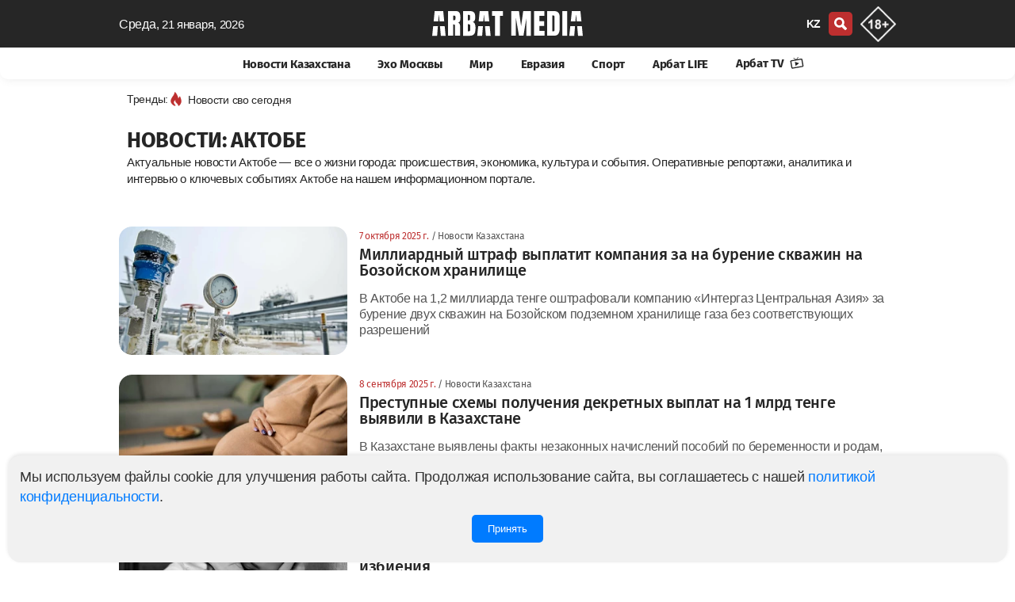

--- FILE ---
content_type: text/html; charset=UTF-8
request_url: https://arbatmedia.kz/tag/aktobe
body_size: 12580
content:
<!doctype html>
        <html lang="ru">
                <head>
            <meta charset="utf-8">
            <meta http-equiv="X-UA-Compatible" content="IE=edge">
            <meta name="theme-color" content="#262626">
            <meta name="viewport" content="width=device-width, initial-scale=1">
            <meta name="application-name" content="Arbat media">
            <meta name="mobile-web-app-capable" content="yes">
            <meta name="zen-verification" content="nCR0qWwwKyvuIypn2vrgE343v36kJSvXcVJDTPKkfbiMpgBHPhuxY2xYcCEntVSR" />
            <meta name="google-adsense-account" content="ca-pub-2600339410678608">
            <!-- CSRF Token -->
            <meta name="csrf-token" content="mjvZzG0NoRU0VIRFEJlZHQ1rRTInXTgsAcuceDMF">
            <title>            Актобе – последние новости сегодня - Arbat media
    </title>
            <link rel="preload" href="/css/app.css?id=ac4953815db025869dfe"  as="style">
            <link href="/css/app.css?id=ac4953815db025869dfe" rel="stylesheet" type="text/css">
            <link rel="preload" href="/css/main.css?id=e0d1b38bda7a17835724"  as="style">
            <link href="/css/main.css?id=e0d1b38bda7a17835724" rel="stylesheet" type="text/css">
            <link href="/css/footer.css?id=798fdfe111918bd7055a" rel="stylesheet" type="text/css">
	        <link rel="yandex-tableau-widget" href="/yl.json">
            
            <link rel="preload" href="/fonts/fs/font.css?v=0.1" as="style" onload="this.rel='stylesheet'">
            <noscript>
                <link rel="stylesheet" href="/fonts/fs/font.css?=0.1">
            </noscript>

                                                        <link rel="canonical" href="https://arbatmedia.kz/tag/aktobe">
                                                    <meta name="msapplication-TileColor" content="#b91d47">
                             
                    <meta name="robots" content="follow, index, max-image-preview:large">	
                                                                                <meta name="description" content="                        Актобе. Читайте последние новости на сайте Arbat media. В Актобе на 1,2 миллиарда тенге оштрафовали компанию &amp;laquo;Интергаз Центральная Азия&amp;raquo; за бурение двух скважин на Бозойском подземном хранилище газа без соответствующих разрешений
            ">
                <meta property="twitter:description" content="                        Актобе. Читайте последние новости на сайте Arbat media. В Актобе на 1,2 миллиарда тенге оштрафовали компанию &amp;laquo;Интергаз Центральная Азия&amp;raquo; за бурение двух скважин на Бозойском подземном хранилище газа без соответствующих разрешений
            ">
                <meta name="twitter:title" content="            Актобе – последние новости сегодня - Arbat media
    ">
                                                                                                                    <meta property="article:section" content="Актобе">
                                <meta property="twitter:site" content="@arbat_media">
                <meta property="og:description" content="                        Актобе. Читайте последние новости на сайте Arbat media. В Актобе на 1,2 миллиарда тенге оштрафовали компанию &amp;laquo;Интергаз Центральная Азия&amp;raquo; за бурение двух скважин на Бозойском подземном хранилище газа без соответствующих разрешений
            ">
                        <meta property="og:title" content="            Актобе – последние новости сегодня - Arbat media
    ">
            <meta property="og:type" content="article">
                            <link rel="preload" href="https://arbatmedia.kz/img/arbat-m.jpg" as="image">
                <meta property="og:image:secure_url" content="https://arbatmedia.kz/img/arbat-m.jpg">
                <meta property="og:image"  content="https://arbatmedia.kz/img/arbat-m.jpg">
                <meta name="twitter:image"  content="https://arbatmedia.kz/img/arbat-m.jpg">
                <meta property="vk:image"  content="https://arbatmedia.kz/img/arbat-m.jpg">
                <meta property="og:image:url"  content="https://arbatmedia.kz/img/arbat-m.jpg">
                        <meta property="og:logo" content="https://arbatmedia.kz/img/logo-arbat-media.png" />
                        <meta property="og:image:alt" content="            Актобе – последние новости сегодня - Arbat media
    ">
            <meta name="twitter:card" content="summary_large_image">
                        
            <meta property="og:image:width" content="1280">
                                    
            <meta property="og:image:height" content="1280">
                        <meta property="og:type" content="article">
            <meta property="og:locale" content="ru">
            <meta property="og:url" content="https://arbatmedia.kz/tag/aktobe">
            <meta property="og:site_name" content="Arbat media">
            <meta name="telegram:channel" content="@arbatmediakz">
                                    <link rel="apple-touch-icon" sizes="57x57" href="https://arbatmedia.kz/img/fv/apple-touch-icon-57x57.png">
            <link rel="apple-touch-icon" sizes="72x72" href="https://arbatmedia.kz/img/fv/apple-touch-icon-72x72.png">
            <link rel="apple-touch-icon" sizes="76x76" href="https://arbatmedia.kz/img/fv/apple-touch-icon-76x76.png">
            <link rel="apple-touch-icon" sizes="114x114" href="https://arbatmedia.kz/img/fv/apple-touch-icon-114x114.png">
            <link rel="apple-touch-icon" sizes="120x120" href="https://arbatmedia.kz/img/fv/apple-touch-icon-120x120.png">
            <link rel="apple-touch-icon" sizes="144x144" href="https://arbatmedia.kz/img/fv/apple-touch-icon-144x144.png">
            <link rel="apple-touch-icon" sizes="152x152" href="https://arbatmedia.kz/img/fv/apple-touch-icon-152x152.png">
            <link rel="apple-touch-icon" sizes="180x180" href="https://arbatmedia.kz/img/fv/apple-touch-icon.png">
            <link rel="icon" type="image/png" sizes="32x32" href="https://arbatmedia.kz/img/fv/favicon-32x32.png">
            <link rel="icon" type="image/png" sizes="16x16" href="https://arbatmedia.kz/img/fv/favicon-16x16.png">
            <link rel="icon" type="image/png" sizes="96x96" href="https://arbatmedia.kz/img/fv/favicon-96x96.png">
            <link rel="icon" type="image/png" sizes="96x96" href="https://arbatmedia.kz/img/fv/favicon-192x192.png">
            <link rel="mask-icon" href="/img/fv/safari-pinned-tab.svg" color="#5bbad5">
            <link rel="dns-prefetch preconnect" href="https://telegram.org">
            <link rel="dns-prefetch preconnect" href="//t.me">
            <link href="//www.youtube.com" rel="dns-prefetch preconnect"/>
                                       <script type="application/ld+json">
            {
              "@context": "http://schema.org",
              "@type": "Organization",
              "name": "Arbat media",
              "url": "https://arbatmedia.kz/",
              "logo": "https://arbatmedia.kz/img/logo-512x512.png",
	      "image": "https://arbatmedia.kz/img/logo-512x512.png",
              "description": "Евразийский информационно-аналитический портал arbatmedia.kz",
              "address": {
                "@type": "PostalAddress",
                "streetAddress": "Seifullin Street, 498",
                "addressRegion": "Almaty",
                "addressLocality": "Almaty",
                "postalCode": "050012",
                "addressCountry": "KZ"
              },
              "telephone": "+7-706-400-0450",
              "email": "info@arbat.media",
              "sameAs": [
                "https://www.instagram.com/arbat.media/",
                "https://tiktok.com/@arbat.media/",
                "https://t.me/arbatmediakz",
                "https://www.facebook.com/arbatmedia01"
              ]
            }
        </script>
                <script type="application/ld+json">
            {
              "@context": "http://schema.org",
              "@type": "WebSite",
              "url": "https://arbatmedia.kz/",
              "potentialAction": {
                "@type": "SearchAction",
                "target": "https://arbatmedia.kz/search?search={search_term_string}",
                "query-input": "required name=search_term_string"
              }
            }
        </script>
        </head>
        <body>
        <div class="wrapper">
            <div class="ge" id="app">
                <head-m local="ru" :translations="{&quot;lang&quot;:&quot;&quot;,&quot;latest_news&quot;:&quot;\u0421\u0432\u0435\u0436\u0438\u0435 \u043d\u043e\u0432\u043e\u0441\u0442\u0438 \u043f\u043e \u0442\u0435\u043c\u0435:&quot;,&quot;share&quot;:&quot;\u041f\u043e\u0434\u0435\u043b\u0438\u0442\u044c\u0441\u044f&quot;,&quot;read&quot;:&quot;\u0427\u0438\u0442\u0430\u0442\u044c Arbat media \u0432&quot;,&quot;soc&quot;:&quot;\u041f\u043e\u0434\u043f\u0438\u0441\u044b\u0432\u0430\u0439\u0442\u0435\u0441\u044c \u043d\u0430 \u043d\u0430\u0441 \u0432 \u0441\u043e\u0446\u0438\u0430\u043b\u044c\u043d\u044b\u0445 \u0441\u0435\u0442\u044f\u0445&quot;,&quot;partner_news&quot;:&quot;\u041d\u043e\u0432\u043e\u0441\u0442\u0438 \u043f\u0430\u0440\u0442\u043d\u0435\u0440\u043e\u0432&quot;,&quot;other_related_articles&quot;:&quot;\u0414\u0440\u0443\u0433\u0438\u0435 \u0441\u0442\u0430\u0442\u044c\u0438 \u043f\u043e \u0442\u0435\u043c\u0435&quot;,&quot;yesterday&quot;:&quot;\u0412\u0447\u0435\u0440\u0430&quot;,&quot;today&quot;:&quot;\u0421\u0435\u0433\u043e\u0434\u043d\u044f&quot;,&quot;evraziya&quot;:&quot;\u0415\u0432\u0440\u0430\u0437\u0438\u044f&quot;,&quot;arbat-life&quot;:&quot;\u0410\u0440\u0431\u0430\u0442 LIFE&quot;,&quot;article&quot;:&quot;\u0421\u0442\u0430\u0442\u044c\u0438&quot;,&quot;mir&quot;:&quot;\u041c\u0438\u0440&quot;,&quot;vaznoe-v-kazaxstane&quot;:&quot;\u041d\u043e\u0432\u043e\u0441\u0442\u0438 \u041a\u0430\u0437\u0430\u0445\u0441\u0442\u0430\u043d\u0430&quot;,&quot;news-kz&quot;:&quot;\u041d\u043e\u0432\u043e\u0441\u0442\u0438 \u041a\u0430\u0437\u0430\u0445\u0441\u0442\u0430\u043d\u0430&quot;,&quot;exo-moskvy&quot;:&quot;\u042d\u0445\u043e \u041c\u043e\u0441\u043a\u0432\u044b&quot;,&quot;mneniya&quot;:&quot;\u041c\u043d\u0435\u043d\u0438\u044f&quot;,&quot;sport&quot;:&quot;\u0421\u043f\u043e\u0440\u0442&quot;,&quot;Follow_us_on_social_media&quot;:&quot;\u041f\u043e\u0434\u043f\u0438\u0441\u044b\u0432\u0430\u0439\u0442\u0435\u0441\u044c \u043d\u0430 \u043d\u0430\u0441 \u0432 \u0441\u043e\u0446\u0438\u0430\u043b\u044c\u043d\u044b\u0445 \u0441\u0435\u0442\u044f\u0445&quot;,&quot;search&quot;:&quot;\u043f\u043e\u0438\u0441\u043a&quot;,&quot;popular&quot;:&quot;\u041f\u043e\u043f\u0443\u043b\u044f\u0440\u043d\u043e\u0435&quot;,&quot;news_partner&quot;:&quot;\u0421\u0435\u0440\u0456\u043a\u0442\u0435\u0441 \u0436\u0430\u04a3\u0430\u043b\u044b\u049b\u0442\u0430\u0440\u044b&quot;,&quot;topic_news&quot;:&quot;\u041d\u043e\u0432\u043e\u0441\u0442\u0438 \u043f\u043e \u0442\u0435\u043c\u0435&quot;,&quot;news_feed&quot;:&quot;\u041b\u0435\u043d\u0442\u0430 \u043d\u043e\u0432\u043e\u0441\u0442\u0435\u0439&quot;,&quot;more&quot;:&quot;\u0411\u043e\u043b\u044c\u0448\u0435&quot;,&quot;latest&quot;:&quot;\u041f\u041e\u0421\u041b\u0415\u0414\u041d\u0418\u0415 \u041d\u041e\u0412\u041e\u0421\u0422\u0418&quot;,&quot;popularDay&quot;:&quot;\u041f\u043e\u043f\u0443\u043b\u044f\u0440\u043d\u044b\u0435 \u043d\u043e\u0432\u043e\u0441\u0442\u0438 \u0437\u0430 \u0441\u0443\u0442\u043a\u0438&quot;,&quot;popularDayDesc&quot;:&quot;\u0421\u0430\u043c\u044b\u0435 \u0433\u043e\u0440\u044f\u0447\u0438\u0435 \u0438 \u043f\u043e\u043f\u0443\u043b\u044f\u0440\u043d\u044b\u0435 \u043d\u043e\u0432\u043e\u0441\u0442\u0438 \u0437\u0430 \u0434\u0435\u043d\u044c \u2014 \u0430\u043a\u0442\u0443\u0430\u043b\u044c\u043d\u044b\u0435 \u0441\u043e\u0431\u044b\u0442\u0438\u044f \u0438 \u0442\u0440\u0435\u043d\u0434\u044b \u0434\u043d\u044f. \u23e9 \u0411\u0443\u0434\u044c\u0442\u0435 \u0432 \u043a\u0443\u0440\u0441\u0435 \u0441\u0430\u043c\u044b\u0445 \u043e\u0431\u0441\u0443\u0436\u0434\u0430\u0435\u043c\u044b\u0445 \u043d\u043e\u0432\u043e\u0441\u0442\u0435\u0439 \u041a\u0430\u0437\u0430\u0445\u0441\u0442\u0430\u043d\u0430 \u0438 \u043c\u0438\u0440\u0430! \u26a1 \u0423\u0437\u043d\u0430\u0439\u0442\u0435 \u043f\u0435\u0440\u0432\u044b\u043c\u0438, \u0447\u0442\u043e \u043f\u0440\u043e\u0438\u0441\u0445\u043e\u0434\u0438\u043b\u043e \u0441\u0435\u0433\u043e\u0434\u043d\u044f \u043d\u0430 \u043d\u043e\u0432\u043e\u0441\u0442\u043d\u043e\u043c \u043f\u043e\u0440\u0442\u0430\u043b\u0435 arbatmedia.kz&quot;,&quot;popularWeek&quot;:&quot;\u041f\u043e\u043f\u0443\u043b\u044f\u0440\u043d\u044b\u0435 \u043d\u043e\u0432\u043e\u0441\u0442\u0438 \u0437\u0430 \u043d\u0435\u0434\u0435\u043b\u044e&quot;,&quot;popularWeekDesc&quot;:&quot;\u0421\u0430\u043c\u044b\u0435 \u0433\u043e\u0440\u044f\u0447\u0438\u0435 \u0438 \u043f\u043e\u043f\u0443\u043b\u044f\u0440\u043d\u044b\u0435 \u043d\u043e\u0432\u043e\u0441\u0442\u0438 \u0437\u0430 \u043d\u0435\u0434\u0435\u043b\u044e \u2014 \u0430\u043a\u0442\u0443\u0430\u043b\u044c\u043d\u044b\u0435 \u0441\u043e\u0431\u044b\u0442\u0438\u044f \u0438 \u0442\u0440\u0435\u043d\u0434\u044b \u043d\u0435\u0434\u0435\u043b\u0438. \u23e9 \u0411\u0443\u0434\u044c\u0442\u0435 \u0432 \u043a\u0443\u0440\u0441\u0435 \u0441\u0430\u043c\u044b\u0445 \u043e\u0431\u0441\u0443\u0436\u0434\u0430\u0435\u043c\u044b\u0445 \u043d\u043e\u0432\u043e\u0441\u0442\u0435\u0439 \u041a\u0430\u0437\u0430\u0445\u0441\u0442\u0430\u043d\u0430 \u0438 \u043c\u0438\u0440\u0430!&quot;,&quot;popularMonth&quot;:&quot;\u041f\u043e\u043f\u0443\u043b\u044f\u0440\u043d\u044b\u0435 \u043d\u043e\u0432\u043e\u0441\u0442\u0438 \u0437\u0430 \u043c\u0435\u0441\u044f\u0446&quot;,&quot;popularMonthDesc&quot;:&quot;\u0421\u0430\u043c\u044b\u0435 \u0433\u043e\u0440\u044f\u0447\u0438\u0435 \u0438 \u043f\u043e\u043f\u0443\u043b\u044f\u0440\u043d\u044b\u0435 \u043d\u043e\u0432\u043e\u0441\u0442\u0438 \u0437\u0430 \u043c\u0435\u0441\u044f\u0446 \u2014 \u0430\u043a\u0442\u0443\u0430\u043b\u044c\u043d\u044b\u0435 \u0441\u043e\u0431\u044b\u0442\u0438\u044f \u0438 \u0442\u0440\u0435\u043d\u0434\u044b \u043c\u0435\u0441\u044f\u0446\u0430. \u23e9 \u0411\u0443\u0434\u044c\u0442\u0435 \u0432 \u043a\u0443\u0440\u0441\u0435 \u0441\u0430\u043c\u044b\u0445 \u043e\u0431\u0441\u0443\u0436\u0434\u0430\u0435\u043c\u044b\u0445 \u043d\u043e\u0432\u043e\u0441\u0442\u0435\u0439 \u041a\u0430\u0437\u0430\u0445\u0441\u0442\u0430\u043d\u0430 \u0438 \u043c\u0438\u0440\u0430!&quot;,&quot;popularYear&quot;:&quot;\u041f\u043e\u043f\u0443\u043b\u044f\u0440\u043d\u044b\u0435 \u043d\u043e\u0432\u043e\u0441\u0442\u0438 \u0437\u0430 \u0433\u043e\u0434&quot;,&quot;popularYearDesc&quot;:&quot;\u0421\u0430\u043c\u044b\u0435 \u0433\u043e\u0440\u044f\u0447\u0438\u0435 \u0438 \u043f\u043e\u043f\u0443\u043b\u044f\u0440\u043d\u044b\u0435 \u043d\u043e\u0432\u043e\u0441\u0442\u0438 \u0437\u0430 \u0433\u043e\u0434 \u2014 \u0430\u043a\u0442\u0443\u0430\u043b\u044c\u043d\u044b\u0435 \u0441\u043e\u0431\u044b\u0442\u0438\u044f \u0438 \u0442\u0440\u0435\u043d\u0434\u044b \u0433\u043e\u0434\u0430. \u23e9 \u0411\u0443\u0434\u044c\u0442\u0435 \u0432 \u043a\u0443\u0440\u0441\u0435 \u0441\u0430\u043c\u044b\u0445 \u043e\u0431\u0441\u0443\u0436\u0434\u0430\u0435\u043c\u044b\u0445 \u043d\u043e\u0432\u043e\u0441\u0442\u0435\u0439 \u041a\u0430\u0437\u0430\u0445\u0441\u0442\u0430\u043d\u0430 \u0438 \u043c\u0438\u0440\u0430!&quot;,&quot;days&quot;:&quot;\u0414\u0435\u043d\u044c&quot;,&quot;week&quot;:&quot;\u041d\u0435\u0434\u0435\u043b\u044f&quot;,&quot;month&quot;:&quot;\u041c\u0435\u0441\u044f\u0446&quot;,&quot;year&quot;:&quot;\u0413\u043e\u0434&quot;,&quot;allview&quot;:&quot;\u0421\u043c\u043e\u0442\u0440\u0435\u0442\u044c \u0432\u0441\u0435&quot;,&quot;main_office&quot;:&quot;\u0413\u043b\u0430\u0432\u043d\u044b\u0439 \u043e\u0444\u0438\u0441&quot;,&quot;editor&quot;:&quot;\u0420\u0435\u0434\u0430\u043a\u0446\u0438\u044f&quot;,&quot;Subscribe&quot;:&quot;\u041f\u043e\u0434\u043f\u0438\u0441\u0430\u0442\u044c\u0441\u044f&quot;,&quot;advertisers&quot;:&quot;\u0420\u0435\u043a\u043b\u0430\u043c\u043e\u0434\u0430\u0442\u0435\u043b\u044f\u043c&quot;,&quot;adv&quot;:&quot;\u041f\u043e \u0432\u043e\u043f\u0440\u043e\u0441\u0430\u043c \u0440\u0430\u0437\u043c\u0435\u0449\u0435\u043d\u0438\u044f \u0440\u0435\u043a\u043b\u0430\u043c\u044b&quot;,&quot;subscribers&quot;:&quot;\u041f\u043e\u0434\u043f\u0438\u0441\u044b\u0432\u0430\u0439\u0442\u0435\u0441\u044c \u043d\u0430 \u043d\u0430\u0448\u0443 \u0435\u0436\u0435\u0434\u043d\u0435\u0432\u043d\u0443\u044e \u0440\u0430\u0441\u0441\u044b\u043b\u043a\u0443&quot;,&quot;rights&quot;:&quot;\u0412\u0441\u0435 \u043f\u0440\u0430\u0432\u0430 \u0437\u0430\u0449\u0438\u0449\u0435\u043d\u044b&quot;,&quot;rules&quot;:&quot;\u041f\u0440\u0430\u0432\u0438\u043b\u0430 \u0438\u0441\u043f\u043e\u043b\u044c\u0437\u043e\u0432\u0430\u043d\u0438\u044f \u043c\u0430\u0442\u0435\u0440\u0438\u0430\u043b\u043e\u0432&quot;,&quot;politics&quot;:&quot;\u041f\u043e\u043b\u0438\u0442\u0438\u043a\u0430 \u043a\u043e\u043d\u0444\u0438\u0434\u0435\u043d\u0446\u0438\u0430\u043b\u044c\u043d\u043e\u0441\u0442\u0438&quot;,&quot;about_project&quot;:&quot;\u041e \u043f\u0440\u043e\u0435\u043a\u0442\u0435 Arbat Media&quot;,&quot;address&quot;:&quot;050059, \u041a\u0430\u0437\u0430\u0445\u0441\u0442\u0430\u043d, \u0433. \u0410\u043b\u043c\u0430\u0442\u044b, \u043f\u0440. \u041d. \u041d\u0430\u0437\u0430\u0440\u0431\u0430\u0435\u0432\u0430 240\u00a0\u0413,\u00a09-\u0439\u00a0\u044d\u0442\u0430\u0436.&quot;,&quot;desk1&quot;:&quot;Arbat media - \u0433\u043b\u0430\u0432\u043d\u044b\u0435 \u043d\u043e\u0432\u043e\u0441\u0442\u0438 \u041a\u0430\u0437\u0430\u0445\u0441\u0442\u0430\u043d\u0430, \u0420\u043e\u0441\u0441\u0438\u0438 \u0438 \u043c\u0438\u0440\u0430: \u043f\u043e\u043b\u0438\u0442\u0438\u043a\u0430, \u0431\u0438\u0437\u043d\u0435\u0441, \u044d\u043a\u043e\u043d\u043e\u043c\u0438\u043a\u0430, \u043f\u0440\u043e\u0438\u0441\u0448\u0435\u0441\u0442\u0432\u0438\u044f, \u0441\u043f\u043e\u0440\u0442. \u041e\u0441\u0442\u0430\u0432\u0430\u0439\u0442\u0435\u0441\u044c \u0432 \u043a\u0443\u0440\u0441\u0435 \u0441\u043e\u0431\u044b\u0442\u0438\u0439, \u0447\u0438\u0442\u0430\u044f \u043f\u043e\u0441\u043b\u0435\u0434\u043d\u0438\u0435 \u043d\u043e\u0432\u043e\u0441\u0442\u0438 \u043d\u0430 \u0410\u0440\u0431\u0430\u0442 \u043c\u0435\u0434\u0438\u0430.&quot;,&quot;key1&quot;:&quot;Arbat media, \u0410\u0440\u0431\u0430\u0442 \u043c\u0435\u0434\u0438\u0430, Arbatmedia, \u041d\u043e\u0432\u043e\u0441\u0442\u0438, \u041d\u043e\u0432\u043e\u0441\u0442\u0438 \u0420\u043e\u0441\u0441\u0438\u0438, \u041d\u043e\u0432\u043e\u0441\u0442\u0438 \u041a\u0430\u0437\u0430\u0445\u0441\u0442\u0430\u043d\u0430, \u041d\u043e\u0432\u043e\u0441\u0442\u0438 \u043f\u043e\u043b\u0438\u0442\u0438\u043a\u0438, \u043d\u043e\u0432\u043e\u0441\u0442\u0438 \u043c\u0438\u0440\u0430&quot;,&quot;title1&quot;:&quot;\u0415\u0432\u0440\u0430\u0437\u0438\u0439\u0441\u043a\u0438\u0439 \u0438\u043d\u0444\u043e\u0440\u043c\u0430\u0446\u0438\u043e\u043d\u043d\u043e-\u0430\u043d\u0430\u043b\u0438\u0442\u0438\u0447\u0435\u0441\u043a\u0438\u0439 \u043f\u043e\u0440\u0442\u0430\u043b arbatmedia.kz&quot;,&quot;title2&quot;:&quot;Arbat media: C\u0432\u0435\u0436\u0438\u0435 \u043d\u043e\u0432\u043e\u0441\u0442\u0438 \u041a\u0430\u0437\u0430\u0445\u0441\u0442\u0430\u043d\u0430 \u0438 \u043c\u0438\u0440\u0430&quot;,&quot;title3&quot;:&quot;\u043d\u0430 Arbat media&quot;,&quot;page&quot;:&quot;\u0421\u0442\u0440.&quot;,&quot;title4&quot;:&quot;\u041f\u043e\u0441\u043b\u0435\u0434\u043d\u0438\u0435 \u043d\u043e\u0432\u043e\u0441\u0442\u0438 \u0420\u043e\u0441\u0441\u0438\u0438 \u043d\u0430 \u0410\u0440\u0431\u0430\u0442 \u043c\u0435\u0434\u0438\u0430&quot;,&quot;title5&quot;:&quot;\u0411\u0443\u0434\u044c\u0442\u0435 \u0432 \u043a\u0443\u0440\u0441\u0435 \u0433\u043b\u0430\u0432\u043d\u044b\u0445 \u043d\u043e\u0432\u043e\u0441\u0442\u0435\u0439 \u0434\u043d\u044f, \u0430\u043a\u0442\u0443\u0430\u043b\u044c\u043d\u044b\u0445 \u0442\u0435\u043c \u0438 \u0430\u043d\u0430\u043b\u0438\u0442\u0438\u043a\u0438 \u0441 \u0410\u0440\u0431\u0430\u0442 \u043c\u0435\u0434\u0438\u0430.&quot;,&quot;title6&quot;:&quot;\u041d\u043e\u0432\u043e\u0441\u0442\u0438 \u0420\u043e\u0441\u0441\u0438\u0438&quot;,&quot;title7&quot;:&quot;\u041d\u043e\u0432\u043e\u0441\u0442\u0438 \u043c\u0438\u0440\u0430&quot;,&quot;title8&quot;:&quot;\u041d\u043e\u0432\u043e\u0441\u0442\u0438 \u0415\u0432\u0440\u0430\u0437\u0438\u0438&quot;,&quot;title9&quot;:&quot;\u041d\u043e\u0432\u043e\u0441\u0442\u0438 \u0441\u043f\u043e\u0440\u0442\u0430&quot;,&quot;title10&quot;:&quot;\u043f\u043e\u0441\u043b\u0435\u0434\u043d\u0438\u0435 \u043d\u043e\u0432\u043e\u0441\u0442\u0438 \u043d\u0430 \u0441\u0430\u0439\u0442\u0435 Arbat media&quot;,&quot;title15&quot;:&quot;\u041c\u043d\u0435\u043d\u0438\u044f&quot;,&quot;title16&quot;:&quot;\u041d\u043e\u0432\u043e\u0441\u0442\u0438&quot;,&quot;title17&quot;:&quot;\u0421\u0442\u0430\u0442\u044c\u0438&quot;,&quot;title11&quot;:&quot;\u041f\u043e\u0441\u043b\u0435\u0434\u043d\u0438\u0435 \u043d\u043e\u0432\u043e\u0441\u0442\u0438 \u0438 \u0441\u043e\u0431\u044b\u0442\u0438\u044f, \u043d\u0430 \u0435\u0434\u0438\u043d\u0441\u0442\u0432\u0435\u043d\u043d\u043e\u043c \u0435\u0432\u0440\u0430\u0437\u0438\u0439\u0441\u043a\u043e\u043c \u043f\u043e\u0440\u0442\u0430\u043b\u0435 \u0432 \u041a\u0430\u0437\u0430\u0445\u0441\u0442\u0430\u043d\u0435 - Arbat media&quot;,&quot;news&quot;:&quot;\u041d\u043e\u0432\u043e\u0441\u0442\u0438&quot;,&quot;title12&quot;:&quot;\u0441\u043f\u0438\u0441\u043e\u043a \u043f\u043e\u0441\u043b\u0435\u0434\u043d\u0438\u0445 \u043d\u043e\u0432\u043e\u0441\u0442\u0435\u0439 \u043d\u0430 \u0435\u0434\u0438\u043d\u0441\u0442\u0432\u0435\u043d\u043d\u043e\u043c \u0435\u0432\u0440\u0430\u0437\u0438\u0439\u0441\u043a\u043e\u043c \u043f\u043e\u0440\u0442\u0430\u043b\u0435 \u0432 \u041a\u0430\u0437\u0430\u0445\u0441\u0442\u0430\u043d\u0435. \u0427\u0438\u0442\u0430\u0439\u0442\u0435 \u043d\u043e\u0432\u0443\u044e \u0438\u043d\u0444\u043e\u0440\u043c\u0430\u0446\u0438\u044e \u043f\u0440\u043e&quot;,&quot;tag&quot;:&quot;\u0421\u0412\u042f\u0417\u0410\u041d\u041d\u042b\u0415 \u0422\u0415\u0413\u0418&quot;,&quot;no_post&quot;:&quot;\u041d\u0435\u0442 \u043c\u0430\u0442\u0435\u0440\u0438\u0430\u043b\u043e\u0432 \u043d\u0430 \u0440\u0443\u0441\u0441\u043a\u043e\u043c \u044f\u0437\u044b\u043a\u0435 \u0434\u043b\u044f \u043c\u0435\u0442\u043a\u0438:&quot;,&quot;tags&quot;:&quot;\u0422\u0435\u0433\u0438 \u043d\u0430 Arbat media&quot;,&quot;mysoc&quot;:&quot;\u041c\u044b \u0432 \u0441\u043e\u0446\u0438\u0430\u043b\u044c\u043d\u044b\u0445 \u0441\u0435\u0442\u044f\u0445&quot;,&quot;cattag&quot;:&quot;\u043f\u043e\u0441\u043b\u0435\u0434\u043d\u0438\u0435 \u043d\u043e\u0432\u043e\u0441\u0442\u0438 \u0441\u0435\u0433\u043e\u0434\u043d\u044f&quot;,&quot;aiz&quot;:&quot;\u0427\u0438\u0442\u0430\u0439\u0442\u0435 \u043f\u043e\u0441\u043b\u0435\u0434\u043d\u0438\u0435 \u043d\u043e\u0432\u043e\u0441\u0442\u0438 \u043d\u0430 \u0441\u0430\u0439\u0442\u0435 Arbat media.&quot;,&quot;news_arbatmedia&quot;:&quot;\u043d\u043e\u0432\u043e\u0441\u0442\u0438 \u043d\u0430 Arbat media&quot;}" :cat="[{&quot;id&quot;:3,&quot;category&quot;:&quot;\u041d\u043e\u0432\u043e\u0441\u0442\u0438 \u041a\u0430\u0437\u0430\u0445\u0441\u0442\u0430\u043d\u0430&quot;,&quot;slug&quot;:&quot;news-kz&quot;,&quot;created_at&quot;:null,&quot;updated_at&quot;:&quot;2022-03-31T13:12:49.000000Z&quot;,&quot;incat_id&quot;:null,&quot;sort&quot;:1,&quot;slider_id&quot;:null,&quot;status&quot;:1,&quot;site&quot;:0,&quot;incat&quot;:[]},{&quot;id&quot;:12,&quot;category&quot;:&quot;\u042d\u0445\u043e \u041c\u043e\u0441\u043a\u0432\u044b&quot;,&quot;slug&quot;:&quot;exo-moskvy&quot;,&quot;created_at&quot;:&quot;2022-03-25T14:42:11.000000Z&quot;,&quot;updated_at&quot;:&quot;2022-03-25T14:42:11.000000Z&quot;,&quot;incat_id&quot;:null,&quot;sort&quot;:2,&quot;slider_id&quot;:null,&quot;status&quot;:1,&quot;site&quot;:0,&quot;incat&quot;:[]},{&quot;id&quot;:13,&quot;category&quot;:&quot;\u041c\u0438\u0440&quot;,&quot;slug&quot;:&quot;mir&quot;,&quot;created_at&quot;:&quot;2023-04-13T20:08:38.000000Z&quot;,&quot;updated_at&quot;:&quot;2023-04-13T20:08:38.000000Z&quot;,&quot;incat_id&quot;:null,&quot;sort&quot;:3,&quot;slider_id&quot;:null,&quot;status&quot;:1,&quot;site&quot;:0,&quot;incat&quot;:[]},{&quot;id&quot;:4,&quot;category&quot;:&quot;\u0415\u0432\u0440\u0430\u0437\u0438\u044f&quot;,&quot;slug&quot;:&quot;evraziya&quot;,&quot;created_at&quot;:&quot;2022-01-29T10:43:38.000000Z&quot;,&quot;updated_at&quot;:&quot;2022-01-29T10:43:38.000000Z&quot;,&quot;incat_id&quot;:null,&quot;sort&quot;:4,&quot;slider_id&quot;:null,&quot;status&quot;:1,&quot;site&quot;:0,&quot;incat&quot;:[]},{&quot;id&quot;:14,&quot;category&quot;:&quot;Sport&quot;,&quot;slug&quot;:&quot;sport&quot;,&quot;created_at&quot;:&quot;2023-06-07T17:52:41.000000Z&quot;,&quot;updated_at&quot;:&quot;2023-06-07T17:52:41.000000Z&quot;,&quot;incat_id&quot;:null,&quot;sort&quot;:5,&quot;slider_id&quot;:null,&quot;status&quot;:1,&quot;site&quot;:0,&quot;incat&quot;:[]},{&quot;id&quot;:16,&quot;category&quot;:&quot;\u0410\u0440\u0431\u0430\u0442 LIFE&quot;,&quot;slug&quot;:&quot;arbat-life&quot;,&quot;created_at&quot;:&quot;2024-10-22T13:34:15.000000Z&quot;,&quot;updated_at&quot;:&quot;2024-10-22T13:34:15.000000Z&quot;,&quot;incat_id&quot;:null,&quot;sort&quot;:16,&quot;slider_id&quot;:null,&quot;status&quot;:1,&quot;site&quot;:0,&quot;incat&quot;:[]}]" time="среда" dat="21 января, 2026"></head-m>
            </div>
                                    <div class="arbat-top-banner" id="arbat-top-banner">
                <script src="https://arbatmedia.kz/js/add.js?v=0.6"></script>
            </div>
                        <main class="main">
                    <div class="main__container ms">
        <div class="main__content content">
            <div class="cat-page">
                <h1 style="text-transform: uppercase;" class="name_cat prime__news_main_title">Новости:  Актобе</h1>
                <div class="">
                                            <h2>Актуальные новости Актобе — все о жизни города: происшествия, экономика, культура и события. Оперативные репортажи, аналитика и интервью о ключевых событиях Актобе на нашем информационном портале.</h2>
                                    </div>
            </div>
            <div class="content__top">
                <div class="ftc" id="lazy">
                    <div class="category__one_of__container cat">
                        <div class="cat_grid_desc">

                                                                                                        <article class="m-box-0 __bkg ">
                                            <a href="https://arbatmedia.kz/news-kz/milliardnyi-straf-vyplatit-kompaniya-za-na-burenie-skvazin-na-bozoiskom-xranilishhe-65338">
                                                <div class="cat__for cat_author_list">
                                                    <div class="cat_img-b">
                                                        <picture>
                                                                                                                                                                                                                                                          <source media="(min-width: 577px)" srcset="/thumb/prev/2025/10/07/arbatmedia-a4c74aa24e46c00df57a379e6f6303b1-350x196.webp"  width="350" height="196" type="image/webp">
                                                                    <source media="(min-width: 576px)" srcset="/thumb/prev/2025/10/07/arbatmedia-a4c74aa24e46c00df57a379e6f6303b1-800x448.webp"  width="800" height="448" type="image/webp">
                                                                    <source media="(max-width: 320px)" srcset="/thumb/prev/2025/10/07/arbatmedia-a4c74aa24e46c00df57a379e6f6303b1-350x196.webp"  width="350" height="196" type="image/webp">
                                                                    <img class="type:primaryImage largeImage" src="[data-uri]" data-src="/thumb/prev/2025/10/07/arbatmedia-a4c74aa24e46c00df57a379e6f6303b1-800x448.webp" alt="Миллиардный штраф выплатит компания за на бурение скважин на Бозойском хранилище" width="800" height="448"/>
                                                                                                                                                                                                                                             </picture>
                                                    </div>

                                                    <div class="m_view">
                                                        <div class="latest__category _mr_cat_label_col m-view-item">
                                                                                                                            <span> 7 октября 2025 г.</span>
                                                                /  Новости Казахстана
                                                                                                                    </div>
                                                        <div class="latest__news_title m-view-item">
                                                            <h3> Миллиардный штраф выплатит компания за на бурение скважин на Бозойском хранилище </h3>
                                                                                                                            <p>В Актобе на 1,2 миллиарда тенге оштрафовали компанию &laquo;Интергаз Центральная Азия&raquo; за бурение двух скважин на Бозойском подземном хранилище газа без соответствующих разрешений</p>
                                                                                                                    </div>
                                                    </div>

                                                </div>
                                            </a>
                                        </article>
                                                                            <article class="m-box-1 __bkg ">
                                            <a href="https://arbatmedia.kz/news-kz/prestupnye-sxemy-poluceniya-dekretnyx-vyplat-na-1-mlrd-tenge-vyyavili-v-kazaxstane-3656">
                                                <div class="cat__for cat_author_list">
                                                    <div class="cat_img-b">
                                                        <picture>
                                                                                                                                                                                                                                                          <source media="(min-width: 577px)" srcset="/thumb/prev/2025/09/08/arbatmedia-89089d07f42aef2b0cdbd75f39140a7d-350x196.webp"  width="350" height="196" type="image/webp">
                                                                    <source media="(min-width: 576px)" srcset="/thumb/prev/2025/09/08/arbatmedia-89089d07f42aef2b0cdbd75f39140a7d-800x448.webp"  width="800" height="448" type="image/webp">
                                                                    <source media="(max-width: 320px)" srcset="/thumb/prev/2025/09/08/arbatmedia-89089d07f42aef2b0cdbd75f39140a7d-350x196.webp"  width="350" height="196" type="image/webp">
                                                                    <img class="type:primaryImage largeImage" src="[data-uri]" data-src="/thumb/prev/2025/09/08/arbatmedia-89089d07f42aef2b0cdbd75f39140a7d-800x448.webp" alt="Преступные схемы получения декретных выплат на 1 млрд тенге выявили в Казахстане" width="800" height="448"/>
                                                                                                                                                                                                                                             </picture>
                                                    </div>

                                                    <div class="m_view">
                                                        <div class="latest__category _mr_cat_label_col m-view-item">
                                                                                                                            <span> 8 сентября 2025 г.</span>
                                                                /  Новости Казахстана
                                                                                                                    </div>
                                                        <div class="latest__news_title m-view-item">
                                                            <h3> Преступные схемы получения декретных выплат на 1 млрд тенге выявили в Казахстане </h3>
                                                                                                                            <p>В Казахстане выявлены факты незаконных начислений пособий по беременности и родам, а также адресной социальной помощи. За 2024-2025 годы в производстве находилось 13 досудебных расследований с ущербом в размере 1,2 млрд тенге.</p>
                                                                                                                    </div>
                                                    </div>

                                                </div>
                                            </a>
                                        </article>
                                                                            <article class="m-box-2 __bkg ">
                                            <a href="https://arbatmedia.kz/news-kz/aktyubinca-prigovorili-k-8-godam-tyurmy-za-smert-suprugi-posle-izbieniya-4183">
                                                <div class="cat__for cat_author_list">
                                                    <div class="cat_img-b">
                                                        <picture>
                                                                                                                                                                                                                                                          <source media="(min-width: 577px)" srcset="/thumb/prev/2025/08/21/arbatmedia-e325ffc2ef8fe676d7d9c2ec695c09b3-350x196.webp"  width="350" height="196" type="image/webp">
                                                                    <source media="(min-width: 576px)" srcset="/thumb/prev/2025/08/21/arbatmedia-e325ffc2ef8fe676d7d9c2ec695c09b3-800x448.webp"  width="800" height="448" type="image/webp">
                                                                    <source media="(max-width: 320px)" srcset="/thumb/prev/2025/08/21/arbatmedia-e325ffc2ef8fe676d7d9c2ec695c09b3-350x196.webp"  width="350" height="196" type="image/webp">
                                                                    <img class="type:primaryImage largeImage" src="[data-uri]" data-src="/thumb/prev/2025/08/21/arbatmedia-e325ffc2ef8fe676d7d9c2ec695c09b3-800x448.webp" alt="Актюбинца приговорили к 8 годам тюрьмы за смерть супруги после избиения" width="800" height="448"/>
                                                                                                                                                                                                                                             </picture>
                                                    </div>

                                                    <div class="m_view">
                                                        <div class="latest__category _mr_cat_label_col m-view-item">
                                                                                                                            <span> 21 августа 2025 г.</span>
                                                                /  Новости Казахстана
                                                                                                                    </div>
                                                        <div class="latest__news_title m-view-item">
                                                            <h3> Актюбинца приговорили к 8 годам тюрьмы за смерть супруги после избиения </h3>
                                                                                                                            <p>Жителя Актобе осудили за смерть супруги после избиения и приговорили его к 8 годам лишения свободы. Женщина отказывалась от госпитализации.</p>
                                                                                                                    </div>
                                                    </div>

                                                </div>
                                            </a>
                                        </article>
                                                                            <article class="m-box-3 __bkg ">
                                            <a href="https://arbatmedia.kz/news-kz/forum-parasat-v-aktobe-anslag-novye-kontakty-i-sagi-k-professionalnomu-rostu-9710">
                                                <div class="cat__for cat_author_list">
                                                    <div class="cat_img-b">
                                                        <picture>
                                                                                                                                                                                                                                                          <source media="(min-width: 577px)" srcset="/thumb/prev/2025/07/01/arbatmedia-366eb44969fed2a3e48761565d66c287-350x196.webp"  width="350" height="196" type="image/webp">
                                                                    <source media="(min-width: 576px)" srcset="/thumb/prev/2025/07/01/arbatmedia-366eb44969fed2a3e48761565d66c287-800x448.webp"  width="800" height="448" type="image/webp">
                                                                    <source media="(max-width: 320px)" srcset="/thumb/prev/2025/07/01/arbatmedia-366eb44969fed2a3e48761565d66c287-350x196.webp"  width="350" height="196" type="image/webp">
                                                                    <img class="type:primaryImage largeImage" src="[data-uri]" data-src="/thumb/prev/2025/07/01/arbatmedia-366eb44969fed2a3e48761565d66c287-800x448.webp" alt="Форум Parasat в Актобе: аншлаг, новые контакты и шаги к профессиональному росту" width="800" height="448"/>
                                                                                                                                                                                                                                             </picture>
                                                    </div>

                                                    <div class="m_view">
                                                        <div class="latest__category _mr_cat_label_col m-view-item">
                                                                                                                            <span> 30 июня 2025 г.</span>
                                                                /  Новости Казахстана
                                                                                                                    </div>
                                                        <div class="latest__news_title m-view-item">
                                                            <h3> Форум Parasat в Актобе: аншлаг, новые контакты и шаги к профессиональному росту </h3>
                                                                                                                            <p>28 июня в Актобе прошёл форум QADAM &mdash; ключевое деловое событие лета, организованное бизнес-клубом Parasat. Площадкой для встречи стала Arowana Grand Park, где собрались сотни представителей бизнес-сообщества региона - владельцев компаний, топ-менеджеров и экспертов</p>
                                                                                                                    </div>
                                                    </div>

                                                </div>
                                            </a>
                                        </article>
                                                                            <article class="m-box-4 __bkg ">
                                            <a href="https://arbatmedia.kz/news-kz/vzryv-gaza-v-aktobe-odin-pogibsii-desyatki-evakuirovannyx-9651">
                                                <div class="cat__for cat_author_list">
                                                    <div class="cat_img-b">
                                                        <picture>
                                                                                                                                                                                                                                                          <source media="(min-width: 577px)" srcset="/thumb/prev/2025/06/04/arbatmedia-89b14df36b7d4376ff7e878be68f7a62-350x196.webp"  width="350" height="196" type="image/webp">
                                                                    <source media="(min-width: 576px)" srcset="/thumb/prev/2025/06/04/arbatmedia-89b14df36b7d4376ff7e878be68f7a62-800x448.webp"  width="800" height="448" type="image/webp">
                                                                    <source media="(max-width: 320px)" srcset="/thumb/prev/2025/06/04/arbatmedia-89b14df36b7d4376ff7e878be68f7a62-350x196.webp"  width="350" height="196" type="image/webp">
                                                                    <img class="type:primaryImage largeImage" src="[data-uri]" data-src="/thumb/prev/2025/06/04/arbatmedia-89b14df36b7d4376ff7e878be68f7a62-800x448.webp" alt="Взрыв газа в Актобе: один погибший, десятки эвакуированных" width="800" height="448"/>
                                                                                                                                                                                                                                             </picture>
                                                    </div>

                                                    <div class="m_view">
                                                        <div class="latest__category _mr_cat_label_col m-view-item">
                                                                                                                            <span> 4 июня 2025 г.</span>
                                                                /  Новости Казахстана
                                                                                                                    </div>
                                                        <div class="latest__news_title m-view-item">
                                                            <h3> Взрыв газа в Актобе: один погибший, десятки эвакуированных </h3>
                                                                                                                            <p>В Актобе в квартире многоэтажки произошёл взрыв. Один человек погиб</p>
                                                                                                                    </div>
                                                    </div>

                                                </div>
                                            </a>
                                        </article>
                                                                            <article class="m-box-5 __bkg ">
                                            <a href="https://arbatmedia.kz/news-kz/v-aktobe-zagorelsya-magazin-est-postradavsie-3677">
                                                <div class="cat__for cat_author_list">
                                                    <div class="cat_img-b">
                                                        <picture>
                                                                                                                                                                                                                                                          <source media="(min-width: 577px)" srcset="/thumb/prev/2025/05/31/arbatmedia-5eba54f20540df255369e78101f420fa-350x196.webp"  width="350" height="196" type="image/webp">
                                                                    <source media="(min-width: 576px)" srcset="/thumb/prev/2025/05/31/arbatmedia-5eba54f20540df255369e78101f420fa-800x448.webp"  width="800" height="448" type="image/webp">
                                                                    <source media="(max-width: 320px)" srcset="/thumb/prev/2025/05/31/arbatmedia-5eba54f20540df255369e78101f420fa-350x196.webp"  width="350" height="196" type="image/webp">
                                                                    <img class="type:primaryImage largeImage" src="[data-uri]" data-src="/thumb/prev/2025/05/31/arbatmedia-5eba54f20540df255369e78101f420fa-800x448.webp" alt="В Актобе загорелся магазин, есть пострадавшие" width="800" height="448"/>
                                                                                                                                                                                                                                             </picture>
                                                    </div>

                                                    <div class="m_view">
                                                        <div class="latest__category _mr_cat_label_col m-view-item">
                                                                                                                            <span> 31 мая 2025 г.</span>
                                                                /  Новости Казахстана
                                                                                                                    </div>
                                                        <div class="latest__news_title m-view-item">
                                                            <h3> В Актобе загорелся магазин, есть пострадавшие </h3>
                                                                                                                            <p>В Актобе при пожаре в магазине, пристроенном к жилому дому, пострадали два человека. Пострадавшие доставлены в больницу с ожогами</p>
                                                                                                                    </div>
                                                    </div>

                                                </div>
                                            </a>
                                        </article>
                                                                            <article class="m-box-6 __bkg ">
                                            <a href="https://arbatmedia.kz/news-kz/pozar-v-magazine-v-aktobe-16-celovek-vklyucaya-pyateryx-detei-byli-spaseny-183">
                                                <div class="cat__for cat_author_list">
                                                    <div class="cat_img-b">
                                                        <picture>
                                                                                                                                                                                                                                                          <source media="(min-width: 577px)" srcset="/thumb/prev/2025/05/28/arbatmedia-3c202f4e7f7e98793e3f7aa689006e4e-350x196.webp"  width="350" height="196" type="image/webp">
                                                                    <source media="(min-width: 576px)" srcset="/thumb/prev/2025/05/28/arbatmedia-3c202f4e7f7e98793e3f7aa689006e4e-800x448.webp"  width="800" height="448" type="image/webp">
                                                                    <source media="(max-width: 320px)" srcset="/thumb/prev/2025/05/28/arbatmedia-3c202f4e7f7e98793e3f7aa689006e4e-350x196.webp"  width="350" height="196" type="image/webp">
                                                                    <img class="type:primaryImage largeImage" src="[data-uri]" data-src="/thumb/prev/2025/05/28/arbatmedia-3c202f4e7f7e98793e3f7aa689006e4e-800x448.webp" alt="Пожар в магазине в Актобе: 16 человек, включая пятерых детей, были спасены" width="800" height="448"/>
                                                                                                                                                                                                                                             </picture>
                                                    </div>

                                                    <div class="m_view">
                                                        <div class="latest__category _mr_cat_label_col m-view-item">
                                                                                                                            <span> 28 мая 2025 г.</span>
                                                                /  Новости Казахстана
                                                                                                                    </div>
                                                        <div class="latest__news_title m-view-item">
                                                            <h3> Пожар в магазине в Актобе: 16 человек, включая пятерых детей, были спасены </h3>
                                                                                                                            <p>В ночь на 28 мая серьезное задымление в многоэтажном жилом доме по улице Есет батыра в районе Астана города Актобе потребовало вмешательства экстренных служб. Как сообщили в МЧС, источником едкого дыма стал магазин, расположенный на первом этаже здания.</p>
                                                                                                                    </div>
                                                    </div>

                                                </div>
                                            </a>
                                        </article>
                                                                            <article class="m-box-7 __bkg ">
                                            <a href="https://arbatmedia.kz/news-kz/757-millionov-na-klumby-kak-ukrasyat-aktobe-etim-letom-59672">
                                                <div class="cat__for cat_author_list">
                                                    <div class="cat_img-b">
                                                        <picture>
                                                                                                                                                                                                                                                          <source media="(min-width: 577px)" srcset="/thumb/prev/2025/05/19/arbatmedia-2255ab33d44fc1669eb6609065f6e2e0-350x196.webp"  width="350" height="196" type="image/webp">
                                                                    <source media="(min-width: 576px)" srcset="/thumb/prev/2025/05/19/arbatmedia-2255ab33d44fc1669eb6609065f6e2e0-800x448.webp"  width="800" height="448" type="image/webp">
                                                                    <source media="(max-width: 320px)" srcset="/thumb/prev/2025/05/19/arbatmedia-2255ab33d44fc1669eb6609065f6e2e0-350x196.webp"  width="350" height="196" type="image/webp">
                                                                    <img class="type:primaryImage largeImage" src="[data-uri]" data-src="/thumb/prev/2025/05/19/arbatmedia-2255ab33d44fc1669eb6609065f6e2e0-800x448.webp" alt="757 миллионов на клумбы: как украсят Актобе этим летом" width="800" height="448"/>
                                                                                                                                                                                                                                             </picture>
                                                    </div>

                                                    <div class="m_view">
                                                        <div class="latest__category _mr_cat_label_col m-view-item">
                                                                                                                            <span> 19 мая 2025 г.</span>
                                                                /  Новости Казахстана
                                                                                                                    </div>
                                                        <div class="latest__news_title m-view-item">
                                                            <h3> 757 миллионов на клумбы: как украсят Актобе этим летом </h3>
                                                                                                                            <p>На уход за клумбами и газонами в Актобе в этом году выделили 757 миллионов тенге. Тендер уже разыгран - победителем стала компания InvaРrof. На сумму в 757 миллионов клумбы обещают сделать самыми ухоженными в стране.</p>
                                                                                                                    </div>
                                                    </div>

                                                </div>
                                            </a>
                                        </article>
                                                                            <article class="m-box-8 __bkg ">
                                            <a href="https://arbatmedia.kz/news-kz/zakrytyi-process-v-aktobe-sudyat-skolnikov-za-ubiistvo-sverstnika-9562">
                                                <div class="cat__for cat_author_list">
                                                    <div class="cat_img-b">
                                                        <picture>
                                                                                                                                                                                                                                                          <source media="(min-width: 577px)" srcset="/thumb/prev/2025/03/05/arbatmedia-030e7225177dd5798c3289305c085baa-350x196.webp"  width="350" height="196" type="image/webp">
                                                                    <source media="(min-width: 576px)" srcset="/thumb/prev/2025/03/05/arbatmedia-030e7225177dd5798c3289305c085baa-800x448.webp"  width="800" height="448" type="image/webp">
                                                                    <source media="(max-width: 320px)" srcset="/thumb/prev/2025/03/05/arbatmedia-030e7225177dd5798c3289305c085baa-350x196.webp"  width="350" height="196" type="image/webp">
                                                                    <img class="type:primaryImage largeImage" src="[data-uri]" data-src="/thumb/prev/2025/03/05/arbatmedia-030e7225177dd5798c3289305c085baa-800x448.webp" alt="Закрытый процесс: в Актобе судят школьников за убийство сверстника" width="800" height="448"/>
                                                                                                                                                                                                                                             </picture>
                                                    </div>

                                                    <div class="m_view">
                                                        <div class="latest__category _mr_cat_label_col m-view-item">
                                                                                                                            <span> 5 марта 2025 г.</span>
                                                                /  Новости Казахстана
                                                                                                                    </div>
                                                        <div class="latest__news_title m-view-item">
                                                            <h3> Закрытый процесс: в Актобе судят школьников за убийство сверстника </h3>
                                                                                                                            <p>В Актобе начался закрытый судебный процесс по делу о гибели 14-летнего Нуржана Сыдыка, которого забили до смерти в первый день учебного года. На скамье подсудимых оказались шестеро несовершеннолетних, среди которых один обвиняется в умышленном причинении тяжкого вреда здоровью, повлекшем смерть подростка</p>
                                                                                                                    </div>
                                                    </div>

                                                </div>
                                            </a>
                                        </article>
                                                                                        </div>
                    </div>
                                            <div class="am-tag">
                            <div class="ap-title">СВЯЗАННЫЕ ТЕГИ</div>
                            <ul class="am-tag-list">
                                                                    <li> <a class="tag-item" href="/tag/aktobe">#Актобе</a></li>
                                                                    <li> <a class="tag-item" href="/tag/ubiistva">#убийства</a></li>
                                                                    <li> <a class="tag-item" href="/tag/kazaxstan">#Казахстан</a></li>
                                                                    <li> <a class="tag-item" href="/tag/sanzar-xamiev">#Санжар Хамиев</a></li>
                                                                    <li> <a class="tag-item" href="/tag/igeo">#IGeo</a></li>
                                                                    <li> <a class="tag-item" href="/tag/geografiya">#география</a></li>
                                                                    <li> <a class="tag-item" href="/tag/mvd">#МВД</a></li>
                                                                    <li> <a class="tag-item" href="/tag/opg">#ОПГ</a></li>
                                                                    <li> <a class="tag-item" href="/tag/portal">#Портал</a></li>
                                                                    <li> <a class="tag-item" href="/tag/stolica">#Столица</a></li>
                                                                    <li> <a class="tag-item" href="/tag/nur-sultan">#Нур-Султан</a></li>
                                                                    <li> <a class="tag-item" href="/tag/tricikl">#Трицикл</a></li>
                                                                    <li> <a class="tag-item" href="/tag/uralsk">#Уральск</a></li>
                                                                    <li> <a class="tag-item" href="/tag/almaty">#Алматы</a></li>
                                                                    <li> <a class="tag-item" href="/tag/ubiistvo-materi">#убийство матери</a></li>
                                                                    <li> <a class="tag-item" href="/tag/ubiistvo">#убийство</a></li>
                                                                    <li> <a class="tag-item" href="/tag/sobaki">#собаки</a></li>
                                                                    <li> <a class="tag-item" href="/tag/smert-rebenka">#смерть ребенка</a></li>
                                                                    <li> <a class="tag-item" href="/tag/pensionnyi-vozrast">#пенсионный возраст</a></li>
                                                                    <li> <a class="tag-item" href="/tag/zenshhiny">#женщины</a></li>
                                                            </ul>
                        </div>
                        <div class="pag">
                            <nav>

            
                            <div class="pag-dis" style="color: #6a6a6a;">
                    <span aria-hidden="true">‹ Сюда</span>
                </div>
                    <ul class="pagination" style="padding:0;">
            
                            
                
                
                                                                                        <li class="active" style="color: #bd2f2f;" aria-current="page"><span>1</span></li>
                                                                                                <li><a href="https://arbatmedia.kz/tag/aktobe?page=2">2</a></li>
                                                                                                <li><a href="https://arbatmedia.kz/tag/aktobe?page=3">3</a></li>
                                                                                                <li><a href="https://arbatmedia.kz/tag/aktobe?page=4">4</a></li>
                                                                                                <li><a href="https://arbatmedia.kz/tag/aktobe?page=5">5</a></li>
                                                                                                <li><a href="https://arbatmedia.kz/tag/aktobe?page=6">6</a></li>
                                                                                        
                                    <li class="disabled" aria-disabled="true"><span>...</span></li>
                
                
                                            
                
                
                                                                                        <li><a href="https://arbatmedia.kz/tag/aktobe?page=23">23</a></li>
                                                                                                <li><a href="https://arbatmedia.kz/tag/aktobe?page=24">24</a></li>
                                                                                </ul>
            
                        <a href="https://arbatmedia.kz/tag/aktobe?page=2" rel="next" aria-label="Далее &raquo;">
                <div>
                   Туда ›
                </div>
            </a>
            
    </nav>

                        </div>
                                    </div>
            </div>
        </div>
    </div>
            </main>
            <footer>
                <div class="fz footer">
    <div class="footer__container cont_nw thead f-thead">
        <div class="thead_item">
            <div class="footer_logo">
                <img src="/img/logo_white.svg" width="150" height="26" alt="arbatmedia.kz"/>
            </div>
            <nav class="header__menu menu">
                <ul class="_m0 menu__list ">
                                        <li  class="menu__item">
                        <a href="/news-kz" class="menu__link">
                            Новости Казахстана
                        </a>
                    </li>
                                        <li  class="menu__item">
                        <a href="/exo-moskvy" class="menu__link">
                            Эхо Москвы
                        </a>
                    </li>
                                        <li  class="menu__item">
                        <a href="/mir" class="menu__link">
                            Мир
                        </a>
                    </li>
                                        <li  class="menu__item">
                        <a href="/evraziya" class="menu__link">
                            Евразия
                        </a>
                    </li>
                                        <li  class="menu__item">
                        <a href="/sport" class="menu__link">
                            Спорт
                        </a>
                    </li>
                                        <li  class="menu__item">
                        <a href="/arbat-life" class="menu__link">
                            Арбат LIFE
                        </a>
                    </li>
                                                                <li class="_m_0 menu__item">
                            <a href="/tv" class="menu__link _dfls">
                                Арбат TV
                                <span class="_mrl-05">
                                        <img src="/img/video.svg" width="18" height="16" alt="video"/>
                                </span>
                            </a>
                        </li>
                                    </ul>
            </nav>
        </div>
    </div>
    <div class="footer-menu __container  cont_nw frids frids_pt">
                <div class="b4 _m0">
            <div class="footer_contact">
                <div class="c_info">
                    <div class="f_title _pbs">
                        Новости регионов
                    </div>
                    <ul class="footer_contact">
                        <li class="footer_link">
                            <div class="f_title footer-links-item">
                                <a href="/tag/almaty">Новости Алматы</a>
                            </div>
                        </li>
                        <li class="footer_link">
                            <div class="f_title footer-links-item">
                                <a href="/tag/astana">Новости Астаны</a>
                            </div>
                        </li>
                        <li class="footer_link">
                            <div class="f_title footer-links-item">
                                <a href="/tag/symkent">Новости Шымкента</a>
                            </div>
                        </li>
                        <li class="footer_link">
                            <div class="f_title footer-links-item">
                                <a href="/tag/aktobe">Новости Актобе</a>
                            </div>
                        </li>
                        <li class="footer_link">
                            <div class="f_title footer-links-item">
                                <a href="/tag/karaganda">Новости Караганды</a>
                            </div>
                        </li>
                        <li class="footer_link">
                            <div class="f_title footer-links-item">
                                <a href="/tag/taraz">Новости Тараза</a>
                            </div>
                        </li>
                        <li class="footer_link">
                            <div class="f_title footer-links-item">
                                <a href="/tag/pavlodar">Новости Павлодара</a>
                            </div>
                        </li>
                        <li class="footer_link">
                            <div class="f_title footer-links-item">
                                <a href="/tag/atyrau">Новости Атырау</a>
                            </div>
                        </li>
                    </ul>
                </div>
            </div>
        </div>
        <div class="b5 ">
            <div class="footer_contact">
                <div class="a_info _mb15">
                    <div class="f_title _pb">
                        Новости мира
                    </div>
                    <ul class="footer_contact">
                    <li class="footer_link">
                            <div class="f_title footer-links-item">
                                <a href="/news">Лента новостей</a>
                            </div>
                        </li>
                        <li class="footer_link">
                            <div class="f_title footer-links-item">
                                <a href="/exo-moskvy">Новости России</a>
                            </div>
                        </li>
                        <li class="footer_link">
                            <div class="f_title footer-links-item">
                                <a href="/news/uzbekistan">Новости Узбекистана</a>
                            </div>
                        </li>
                        <li class="footer_link">
                            <div class="f_title footer-links-item">
                                <a href="/tag/kyrgyzstan">Новости Кыргызстана</a>
                            </div>
                        </li>
                        <li class="footer_link">
                            <div class="f_title footer-links-item">
                                <a href="/tag/turkmenistan">Новости Туркменистана</a>
                            </div>
                        </li>
                        <li class="footer_link">
                            <div class="f_title footer-links-item">
                                <a href="/tag/tadzikistan">Новости Таджикистана</a>
                            </div>
                        </li>
                        <li class="footer_link">
                            <div class="f_title footer-links-item">
                                <a href="/tag/ssa">Новости США</a>
                            </div>
                        </li>
                    </ul>
                </div>
            </div>
        </div>
                <div class="b3 ">
            <div class="footer_contact">
                <div class="footer_link">
                    <div class="f_title">
                        <a href="/page/o-proekte-arbat-media">О проекте Arbat Media</a>
                    </div>
                </div>
                <div class="footer_link">
                    <div class="f_title">
                        <a href="/page/reklamodatelyam">Рекламодателям</a>
                    </div>
                </div>
                <div class="footer_link">
                    <div class="f_title">
                        <a href="/page/pravila-ispolzovaniya-kontenta-na-arbatmedia">Правила использования материалов</a>
                    </div>
                </div>
                <div class="footer_link">
                    <div class="f_title">
                        <a href="/page/politika-konfidencialnosti">Политика конфиденциальности</a>
                    </div>
                </div>
            </div>
        </div>
        <div class="b2 _m0">
            <div class="footer_contact ingrid">
                <div class="a_info">
                    <div class="f_title _m_cont">
                        Главный офис
                    </div>
                    <div class="f_body">
                        050059, Казахстан, г. Алматы, пр. Н. Назарбаева 240 Г, 9-й этаж.
                    </div>
                </div>
                <div class="a_info">
                    <div class="f_title _m_cont">
                        Редакция
                    </div>
                    <div class="f_body">
                        <span> +7 (706) 400 0450</span>, info@arbat.media
                    </div>
                </div>
                <div class="a_info">
                    <div class="f_title _m_cont">
                        По вопросам размещения рекламы
                    </div>
                    <div class="f_body">
                        <span>+7 (706) 400 0450 </span>,  adv@arbat.media
                    </div>
                </div>
            </div>
        </div>
    </div>
    <div class="soc_bar __container ">
        <div class="g_info">
            <div class="f_title">
                <div class="social_buttons">
                    <a rel="nofollow" href="https://www.instagram.com/arbat.media/" target="_blank">
                        <div class="social_item footer-soc __inst">
                            <svg aria-label="instagram" xmlns="http://www.w3.org/2000/svg" height="1.9em" fill="var(--with-t)" viewBox="0 0 448 512">
                                <title>Instagram</title>
                                <path d="M224.1 141c-63.6 0-114.9 51.3-114.9 114.9s51.3 114.9 114.9 114.9S339 319.5 339 255.9 287.7 141 224.1 141zm0 189.6c-41.1 0-74.7-33.5-74.7-74.7s33.5-74.7 74.7-74.7 74.7 33.5 74.7 74.7-33.6 74.7-74.7 74.7zm146.4-194.3c0 14.9-12 26.8-26.8 26.8-14.9 0-26.8-12-26.8-26.8s12-26.8 26.8-26.8 26.8 12 26.8 26.8zm76.1 27.2c-1.7-35.9-9.9-67.7-36.2-93.9-26.2-26.2-58-34.4-93.9-36.2-37-2.1-147.9-2.1-184.9 0-35.8 1.7-67.6 9.9-93.9 36.1s-34.4 58-36.2 93.9c-2.1 37-2.1 147.9 0 184.9 1.7 35.9 9.9 67.7 36.2 93.9s58 34.4 93.9 36.2c37 2.1 147.9 2.1 184.9 0 35.9-1.7 67.7-9.9 93.9-36.2 26.2-26.2 34.4-58 36.2-93.9 2.1-37 2.1-147.8 0-184.8zM398.8 388c-7.8 19.6-22.9 34.7-42.6 42.6-29.5 11.7-99.5 9-132.1 9s-102.7 2.6-132.1-9c-19.6-7.8-34.7-22.9-42.6-42.6-11.7-29.5-9-99.5-9-132.1s-2.6-102.7 9-132.1c7.8-19.6 22.9-34.7 42.6-42.6 29.5-11.7 99.5-9 132.1-9s102.7-2.6 132.1 9c19.6 7.8 34.7 22.9 42.6 42.6 11.7 29.5 9 99.5 9 132.1s2.7 102.7-9 132.1z"/>
                            </svg>
                        </div>
                    </a>
                    <a  rel="nofollow" href="https://t.me/arbatmediakz" target="_blank">
                        <div class="social_item footer-soc __tg">
                            <svg aria-label="Telegram" xmlns="https://www.w3.org/2000/svg" xmlns:xlink="https://www.w3.org/1999/xlink" version="1.1" id="mdi-telegram"
                                 height="2.2em" fill="var(--with-t)" viewBox="0 0 24 24">
                                <title>Telegram</title>
                                <path
                                    d="M9.78,18.65L10.06,14.42L17.74,7.5C18.08,7.19 17.67,7.04 17.22,7.31L7.74,13.3L3.64,12C2.76,11.75 2.75,11.14 3.84,10.7L19.81,4.54C20.54,4.21 21.24,4.72 20.96,5.84L18.24,18.65C18.05,19.56 17.5,19.78 16.74,19.36L12.6,16.3L10.61,18.23C10.38,18.46 10.19,18.65 9.78,18.65Z"></path>
                            </svg>
                        </div>
                    </a>
                    <a rel="nofollow" href="https://www.facebook.com/arbatmedia01" target="_blank">
                        <div class="social_item footer-soc __tiktok">
                            <svg aria-label="Facebook" height="1.8em" fill="var(--with-t)" xmlns="http://www.w3.org/2000/svg" viewBox="0 0 448 512"><title>Facebook</title>
                                <path d="M400 32H48A48 48 0 0 0 0 80v352a48 48 0 0 0 48 48h137.25V327.69h-63V256h63v-54.64c0-62.15 37-96.48 93.67-96.48 27.14 0 55.52 4.84 55.52 4.84v61h-31.27c-30.81 0-40.42 19.12-40.42 38.73V256h68.78l-11 71.69h-57.78V480H400a48 48 0 0 0 48-48V80a48 48 0 0 0-48-48z"/></svg>                                </div>
                    </a>
                    <a rel="nofollow" href="https://www.tiktok.com/@arbat.media" target="_blank">
                        <div class="social_item footer-soc __tiktok">
                            <svg aria-label="tiktok" xmlns="https://www.w3.org/2000/svg" height="1.7em" fill="var(--with-t)"
                                 viewBox="0 0 32 32">
                                <title>Tiktok</title>
                                <path
                                    d="M16.708 0.027c1.745-0.027 3.48-0.011 5.213-0.027 0.105 2.041 0.839 4.12 2.333 5.563 1.491 1.479 3.6 2.156 5.652 2.385v5.369c-1.923-0.063-3.855-0.463-5.6-1.291-0.76-0.344-1.468-0.787-2.161-1.24-0.009 3.896 0.016 7.787-0.025 11.667-0.104 1.864-0.719 3.719-1.803 5.255-1.744 2.557-4.771 4.224-7.88 4.276-1.907 0.109-3.812-0.411-5.437-1.369-2.693-1.588-4.588-4.495-4.864-7.615-0.032-0.667-0.043-1.333-0.016-1.984 0.24-2.537 1.495-4.964 3.443-6.615 2.208-1.923 5.301-2.839 8.197-2.297 0.027 1.975-0.052 3.948-0.052 5.923-1.323-0.428-2.869-0.308-4.025 0.495-0.844 0.547-1.485 1.385-1.819 2.333-0.276 0.676-0.197 1.427-0.181 2.145 0.317 2.188 2.421 4.027 4.667 3.828 1.489-0.016 2.916-0.88 3.692-2.145 0.251-0.443 0.532-0.896 0.547-1.417 0.131-2.385 0.079-4.76 0.095-7.145 0.011-5.375-0.016-10.735 0.025-16.093z"></path>
                            </svg>
                        </div>
                    </a>
                </div>
            </div>
        </div>
        <div  class="d_info ">
            <div class="toggle">
                <span>Тема:</span>
                <input type="checkbox" id="switch"/>
                <label for="switch"></label>
                <img id="themeIcon" width="20" height="20" src="/img/icon/moon.png" alt="Light Mode">
            </div>
        </div>
    </div>
    <div class="footer_end__container _dfl">
        <div class="footer_polices f_item_bar">
            <div class="b_info">
                <div class="reserved _pup">
                    <div href="">Все права защищены ©2022-2026. Собственник — ТОО «ARBAT MEDIA HOLDING». Cвидетельство СМИ №KZ23VPY00045884 от 11.02.2022</div>
                </div>
            </div>
        </div>
    </div>
</div>
            </footer>
            <div class="cookie-banner cookie-hidden" id="cookie-banner">
                <p>
                    Мы используем файлы cookie для улучшения работы сайта. Продолжая использование сайта, вы соглашаетесь с нашей 
                    <a href="/page/politika-konfidencialnosti" target="_blank">политикой конфиденциальности</a>.
                </p>
                <button id="accept-cookies">Принять</button>
            </div>
        </div>
        <script src="/js/app.js?id=bbee10cd887cfaaeb21d" defer></script>       
                        <script src="/js/cookies.js?v=7"></script>
        <script src="/js/sol.js?v=0.18"></script>
        <noscript>
            <div>
                <img src="https://mc.yandex.ru/watch/87438156" style="position:absolute; left:-9999px;" alt="" />
            </div>
        </noscript>
                            <script src="/js/elemetn.js?v=1.3" async></script>
            <script>
                window.addEventListener('load', function () {
                    setTimeout(function () {
                        var script = document.createElement('script');
                        script.src = "/js/metrica.js?v=1";
                        script.async = true;
                        document.head.appendChild(script); // Вставляем в <head>, можно заменить на document.body
                    }, 5000); // Задержка в 5 секунд
                });
            </script>
                        </body>
        </html>


--- FILE ---
content_type: text/css
request_url: https://arbatmedia.kz/css/footer.css?id=798fdfe111918bd7055a
body_size: 850
content:
.b5{display:flex}.__tg>a>svg,.__tiktok>a>svg{display:flex;justify-content:center}.__tiktok>a>svg{height:20px}.__inst>a>svg{display:flex;height:17px;justify-content:center;width:17px}.soc_bar{align-items:center;flex-direction:row;justify-content:space-between}.footer-links-item{font-weight:300}._pbs{margin-bottom:20px;max-width:260px}.fl{flex:1 1 auto}ul.footer_contact{padding:0}ul.footer_contact li{list-style-type:none}.footer_full_search{-webkit-backface-visibility:hidden;backface-visibility:hidden;background-color:#262626;bottom:0;left:0;overflow:auto;padding:0 10px;position:fixed;right:0;top:0;z-index:9999}.search-s{font-family:Fira Sans}.search_rf{align-items:center;display:flex;justify-content:center;position:relative;top:5%}.search_rf input{background:hsla(0,0%,73%,.14);border:none;border-bottom:3px solid #bd2f2f;border-radius:0;box-shadow:inset 0 0 6px #1f1f1f;color:#fff;display:block;font-size:20px;height:25px;max-width:340px;padding:10px;text-align:left;transition:.3s ease;width:100%}.search_rf>div{background:#bd2f2f;min-width:30px;padding:8px;position:relative}.menu_f{display:flex;flex-direction:row;flex-wrap:inherit}.bl{align-items:center;border-bottom:1px solid #747474;min-height:100px}.menu_logo{flex:1 1 auto;width:100%}._mb15{margin-bottom:15px}._m0,._m_0{margin:0}.fz{border-radius:10px 10px 0 0;margin-top:75px}.f-thead{padding:0 10px}.f_item_bar{border-top:1px solid #747474;color:#aeaeae;font-family:Fira Sans;font-size:12px;font-weight:400;margin-top:10px;max-width:100%;padding:10px 0}.footer-soc{height:30px;width:30px}.footer-soc>a{display:flex}.footer .menu__link{color:#fff}.footer .menu__link:hover{color:#747474}._pup{padding:.15rem 0}.cont_nw{flex-wrap:inherit}.footer__container{margin:0 auto}.footer__container,.thead_item{align-items:center;display:flex}.thead_item{margin:16px 0 20px;width:100%}.frids{grid-gap:1em;display:grid;grid-auto-rows:minmax(100px,auto);grid-template-columns:repeat(4,1fr);grid-template-rows:repeat(1,1fr);justify-items:stretch}.f_title _pbs{font-weight:600}.frids_pt{padding-top:35px}@media (max-width:980px){.thead_item{flex-direction:column}.footer_logo{padding:20px}.f-thead{height:100px}}@media (max-width:768px){.footer_contact{max-width:160px}.frids{grid-template-columns:repeat(2,1fr)}}@media (max-width:360px){.frids{grid-template-columns:repeat(1,1fr)}.a_info,.footer_contact{max-width:100%}}


--- FILE ---
content_type: application/javascript; charset=utf-8
request_url: https://arbatmedia.kz/js/sol.js?v=0.18
body_size: 741
content:
            if (localStorage.getItem('isDarkMode') === 'true') {
                document.documentElement.classList.add('dark');
            }

            const instagramMediaElements = document.querySelectorAll('.instagram-media');
            if (instagramMediaElements.length > 0) {
                // Если такие элементы есть, создаем тег <script> и добавляем его в конец <body>
                const scriptTag = document.createElement('script');
                scriptTag.defer = true;
                scriptTag.src = '//www.instagram.com/embed.js';
                document.body.appendChild(scriptTag);
            }

document.addEventListener("DOMContentLoaded", function() {
    var largeImages = document.getElementsByClassName('largeImage');

    function handleImage(index) {
        // Проверяем, загружено ли изображение
        if (largeImages[index].classList.contains('loaded')) {
            return; // Если уже загружено, ничего не делаем
        }

        // Заменяем src на настоящее изображение из data-src
        largeImages[index].src = largeImages[index].getAttribute('data-src');
        largeImages[index].classList.add('loaded'); // Показываем изображение
    }

    for (let i = 0; i < largeImages.length; i++) {
        // Если изображение уже загружено (при повторной загрузке страницы)
        if (largeImages[i].complete && largeImages[i].naturalHeight !== 0) {
            handleImage(i);
        } else {
            // Добавляем обработчик на событие загрузки изображения
            largeImages[i].addEventListener('load', function() {
                handleImage(i);
            });

            // Добавляем обработчик на событие ошибки
            largeImages[i].addEventListener('error', function() {
                console.error(`Ошибка загрузки изображения: ${largeImages[i].getAttribute('data-src')}`);
            });
        }
    }
});


--- FILE ---
content_type: application/javascript; charset=utf-8
request_url: https://arbatmedia.kz/js/js/headm.bc283b9eaf0ae75d.js
body_size: 7351
content:
"use strict";(self.webpackChunk=self.webpackChunk||[]).push([[904],{2857:(t,e,a)=>{a.d(e,{Z:()=>s});var i=a(3645),n=a.n(i)()((function(t){return t[1]}));n.push([t.id,".search__item[data-v-7db96eec]{min-width:30px}.trends-title[data-v-7db96eec]{color:var(--header);font-size:.9rem}#lang[data-v-7db96eec]{background:none;border:none;color:#fff;cursor:pointer;font-size:14px;font-weight:600;outline:none}option[data-v-7db96eec]{color:#000}.lang[data-v-7db96eec]{margin-right:10px}.age-rating[data-v-7db96eec]{margin-top:15px}.age-rating>img[data-v-7db96eec]{height:45px}.arbat-whatsapp-box[data-v-7db96eec]{align-items:center;background:#09a434;border-radius:10px;box-sizing:border-box;color:#f4f4f4;cursor:pointer;display:flex;flex-direction:row;font-size:12px;font-weight:700;justify-content:center;line-height:16px;min-width:136px;padding:7px 0}.arbat-m[data-v-7db96eec]{margin:0!important}.hotimg[data-v-7db96eec]{height:20px;margin-right:5px;width:20px}input[data-v-7db96eec]{border:0;border-radius:5px;margin-right:20px}.__tg>a>svg[data-v-7db96eec]{height:20px}.__tg>a>svg[data-v-7db96eec],.__tiktok>a>svg[data-v-7db96eec]{display:flex;justify-content:center}.__tiktok>a>svg[data-v-7db96eec]{height:17px;width:17px}.__inst>a>svg[data-v-7db96eec]{display:flex;height:20px;justify-content:center;width:20px}.search__icon_m[data-v-7db96eec]{padding:8px;width:20px}.header__search_m[data-v-7db96eec]{background:#bd2f2f;border-radius:5px;height:35px;width:35px}.today_header[data-v-7db96eec]{color:#fff;line-height:127%}.today_header>span[data-v-7db96eec]{font-size:16px;font-weight:500;text-transform:capitalize}._c_w[data-v-7db96eec]{width:35px!important}.bbm>img[data-v-7db96eec]{height:36px;width:36px}.head-date span[data-v-7db96eec]{font-size:15px;font-weight:500}.arbat-icon-whatsapp[data-v-7db96eec]{height:16px;margin-right:5px;width:16px}.head-date[data-v-7db96eec]{letter-spacing:-.02em}.updown-35[data-v-7db96eec]{border-radius:0 0 10px 10px;box-shadow:2px 2px 10px hsla(0,0%,41%,.1)}.updown-35[data-v-7db96eec],.updown-36[data-v-7db96eec]{display:flex;height:40px}.updown-36[data-v-7db96eec]{background:none;box-shadow:none;margin:5px auto 0;max-width:1120px}.tag-header[data-v-7db96eec]{align-items:center;display:flex;justify-content:space-between;position:relative}.p0[data-v-7db96eec]{margin:0;padding:0}.mr10[data-v-7db96eec]{margin-right:10px}.tg__link[data-v-7db96eec]{display:inline-block;font-size:.9rem;font-weight:400;white-space:nowrap}.bl[data-v-7db96eec]{align-items:center;border-bottom:1px solid #747474;min-height:100px}.bmms[data-v-7db96eec]{margin:0!important}.bmm[data-v-7db96eec]{margin-top:4vh}.scr[data-v-7db96eec]{align-items:center;display:flex;margin-top:20px}._fg[data-v-7db96eec]{width:8px}._fga[data-v-7db96eec]{width:16px}.menu_gap[data-v-7db96eec]{align-items:flex-start;gap:17px}.cls[data-v-7db96eec]{position:relative;right:10px}.cls img[data-v-7db96eec]{padding:8px}.f_titles[data-v-7db96eec]{font-family:Fira Sans;font-size:18px;font-weight:400}.menu__item_m[data-v-7db96eec]{margin-right:0}.f_titles>a[data-v-7db96eec]{color:#fff}.menu_f[data-v-7db96eec]{display:flex;flex-direction:row;flex-wrap:inherit}.menu_logo[data-v-7db96eec]{flex:1 1 auto;text-align:center;width:100%}.burger_menu[data-v-7db96eec]{display:none}.menu__links[data-v-7db96eec]{color:#fff;font-family:Fira Sans,sans-serif;font-size:18px;font-weight:400;line-height:127%}.item_m_left[data-v-7db96eec]{align-items:center;justify-content:flex-end}.item_m_left[data-v-7db96eec],.item_m_right[data-v-7db96eec]{display:flex;width:225px}@media (max-width:1560px){.updown-36[data-v-7db96eec]{max-width:980px}}@media (max-width:1020px){.updown-36[data-v-7db96eec]{max-width:940px}.menu[data-v-7db96eec]{align-items:center}.burger_menu[data-v-7db96eec]{display:block}.item_m_left[data-v-7db96eec],.item_m_right[data-v-7db96eec]{width:50px}.thead[data-v-7db96eec]{justify-content:end}}@media (max-width:992px){._m-navbar[data-v-7db96eec]{margin:0;min-width:600px;padding-left:10px}._m-tag[data-v-7db96eec]{margin:0}.arbat-m[data-v-7db96eec]{margin-right:10px!important}}@media (max-width:768px){.item_m_left[data-v-7db96eec]{width:30px}.bbm>img[data-v-7db96eec]{height:16px;width:23px}.tag-header[data-v-7db96eec]{align-items:center;display:flex;justify-content:left;justify-content:space-between;max-width:1120px;overflow-x:scroll;position:relative}}@media (max-width:576px){.bl[data-v-7db96eec]{min-height:80px}}@media (max-width:371px){input[data-v-7db96eec]{color:#fff}.shead__current[data-v-7db96eec]{align-items:center;display:flex}}.nd[data-v-7db96eec]{justify-content:end;justify-content:flex-end}.popup[data-v-7db96eec]{-webkit-backface-visibility:hidden;backface-visibility:hidden;background-color:#262626;bottom:0;left:0;overflow:auto;padding:0 10px;position:fixed;right:0;top:0;transition:transform .5s ease;z-index:999999}.m10[data-v-7db96eec]{margin:10px;transition-duration:0s!important}.search-s[data-v-7db96eec]{color:#000;font-weight:700;margin:0;outline:none;padding:0 0 0 10px;width:100%}.cont_nw[data-v-7db96eec]{flex-wrap:inherit}.menu_column[data-v-7db96eec]{flex-direction:column!important}.frids[data-v-7db96eec]{grid-gap:20px;display:grid;grid-auto-rows:minmax(100px,auto);grid-template-columns:repeat(4,1fr);grid-template-rows:repeat(1,1fr);justify-items:stretch}@media (max-width:768px){.footer_menu[data-v-7db96eec]{display:flex;justify-content:flex-start}.footer_contact_soc[data-v-7db96eec]{margin:0 auto}.frids[data-v-7db96eec]{grid-auto-flow:row dense;grid-template-columns:repeat(3,1fr)}.b2[data-v-7db96eec]{grid-column:1}.b3[data-v-7db96eec]{grid-column-start:1}.b4[data-v-7db96eec]{grid-column-start:2}}.footer_search_res[data-v-7db96eec]{margin-left:16px}@media (max-width:640px){.footer_contact_soc[data-v-7db96eec]{margin:0}.updown-35[data-v-7db96eec]{border-bottom:none}.b3[data-v-7db96eec]{margin-top:38px}.b5[data-v-7db96eec]{margin-top:30px}}@media (max-width:638px){.d_info[data-v-7db96eec]{border-bottom:1px solid #747474;border-top:1px solid #747474;color:#aeaeae;font-weight:400;margin:20px 10px;padding:10px 0}.b4>.footer_contact[data-v-7db96eec],.d_info[data-v-7db96eec]{max-width:100%}.frids[data-v-7db96eec]{grid-gap:0;grid-template-columns:repeat(2,1fr)}.c_info[data-v-7db96eec]{margin:20px 10px;max-width:420px}.f_title[data-v-7db96eec]{font-size:12px}.form>input[data-v-7db96eec]{width:100%}.b2[data-v-7db96eec]{grid-column:1/3}.b3[data-v-7db96eec]{grid-column-start:1}.b4[data-v-7db96eec]{grid-column-end:1;grid-column-start:2;grid-column:1/3;grid-row-start:2}.b5[data-v-7db96eec]{grid-column-start:1}.ingrid[data-v-7db96eec]{grid-gap:1em;display:grid;grid-template-columns:repeat(2,1fr);max-width:100%}footer[data-v-7db96eec]{font-size:12px}}.b5[data-v-7db96eec]{display:flex}.footer__search[data-v-7db96eec]{background:#bd2f2f;height:30px;margin-left:0;margin-top:20px;width:30px}input[data-v-7db96eec]{flex:1 1 auto;height:35px}._pb[data-v-7db96eec]{padding-bottom:20px}@media (max-width:480px){.search-sm[data-v-7db96eec]{background:#fff;height:35px!important;margin-right:20px;max-width:220px}.footer-soc>a[data-v-7db96eec]{display:flex}.pos[data-v-7db96eec]{background:#bd2f2f;height:35px!important;width:35px!important}.updown-35[data-v-7db96eec]{border-bottom:none}.menu_logo[data-v-7db96eec]{text-align:left}.a_info[data-v-7db96eec]{margin-bottom:15px;max-width:200px}.b33[data-v-7db96eec]{grid-column-end:1;grid-column-start:2;grid-row-start:4}.frids[data-v-7db96eec]{grid-template-columns:repeat(1,1fr)}}@media (max-width:320px){.hm_logo[data-v-7db96eec]{width:120px}.bl[data-v-7db96eec]{min-height:80px}._c_w[data-v-7db96eec]{width:36px!important}}",""]);const s=n},3645:t=>{t.exports=function(t){var e=[];return e.toString=function(){return this.map((function(e){var a=t(e);return e[2]?"@media ".concat(e[2]," {").concat(a,"}"):a})).join("")},e.i=function(t,a,i){"string"==typeof t&&(t=[[null,t,""]]);var n={};if(i)for(var s=0;s<this.length;s++){var r=this[s][0];null!=r&&(n[r]=!0)}for(var d=0;d<t.length;d++){var o=[].concat(t[d]);i&&n[o[0]]||(a&&(o[2]?o[2]="".concat(a," and ").concat(o[2]):o[2]=a),e.push(o))}},e}},3379:(t,e,a)=>{var i,n=function(){return void 0===i&&(i=Boolean(window&&document&&document.all&&!window.atob)),i},s=function(){var t={};return function(e){if(void 0===t[e]){var a=document.querySelector(e);if(window.HTMLIFrameElement&&a instanceof window.HTMLIFrameElement)try{a=a.contentDocument.head}catch(t){a=null}t[e]=a}return t[e]}}(),r=[];function d(t){for(var e=-1,a=0;a<r.length;a++)if(r[a].identifier===t){e=a;break}return e}function o(t,e){for(var a={},i=[],n=0;n<t.length;n++){var s=t[n],o=e.base?s[0]+e.base:s[0],c=a[o]||0,l="".concat(o," ").concat(c);a[o]=c+1;var m=d(l),h={css:s[1],media:s[2],sourceMap:s[3]};-1!==m?(r[m].references++,r[m].updater(h)):r.push({identifier:l,updater:f(h,e),references:1}),i.push(l)}return i}function c(t){var e=document.createElement("style"),i=t.attributes||{};if(void 0===i.nonce){var n=a.nc;n&&(i.nonce=n)}if(Object.keys(i).forEach((function(t){e.setAttribute(t,i[t])})),"function"==typeof t.insert)t.insert(e);else{var r=s(t.insert||"head");if(!r)throw new Error("Couldn't find a style target. This probably means that the value for the 'insert' parameter is invalid.");r.appendChild(e)}return e}var l,m=(l=[],function(t,e){return l[t]=e,l.filter(Boolean).join("\n")});function h(t,e,a,i){var n=a?"":i.media?"@media ".concat(i.media," {").concat(i.css,"}"):i.css;if(t.styleSheet)t.styleSheet.cssText=m(e,n);else{var s=document.createTextNode(n),r=t.childNodes;r[e]&&t.removeChild(r[e]),r.length?t.insertBefore(s,r[e]):t.appendChild(s)}}function v(t,e,a){var i=a.css,n=a.media,s=a.sourceMap;if(n?t.setAttribute("media",n):t.removeAttribute("media"),s&&"undefined"!=typeof btoa&&(i+="\n/*# sourceMappingURL=data:application/json;base64,".concat(btoa(unescape(encodeURIComponent(JSON.stringify(s))))," */")),t.styleSheet)t.styleSheet.cssText=i;else{for(;t.firstChild;)t.removeChild(t.firstChild);t.appendChild(document.createTextNode(i))}}var p=null,g=0;function f(t,e){var a,i,n;if(e.singleton){var s=g++;a=p||(p=c(e)),i=h.bind(null,a,s,!1),n=h.bind(null,a,s,!0)}else a=c(e),i=v.bind(null,a,e),n=function(){!function(t){if(null===t.parentNode)return!1;t.parentNode.removeChild(t)}(a)};return i(t),function(e){if(e){if(e.css===t.css&&e.media===t.media&&e.sourceMap===t.sourceMap)return;i(t=e)}else n()}}t.exports=function(t,e){(e=e||{}).singleton||"boolean"==typeof e.singleton||(e.singleton=n());var a=o(t=t||[],e);return function(t){if(t=t||[],"[object Array]"===Object.prototype.toString.call(t)){for(var i=0;i<a.length;i++){var n=d(a[i]);r[n].references--}for(var s=o(t,e),c=0;c<a.length;c++){var l=d(a[c]);0===r[l].references&&(r[l].updater(),r.splice(l,1))}a=s}}}},5820:(t,e,a)=>{a.r(e),a.d(e,{default:()=>o});const i={name:"headm",props:{cat:[],time:"",dat:"",local:"",translations:""},data:function(){return{selectLang:"",show:!1,search:!1,windowWidth:0,ser:""}},mounted:function(){window.instgrm&&window.instgrm.Embeds.process(),this.$nextTick((function(){window.addEventListener("resize",this.getWindowWidth),window.addEventListener("resize",this.getWindowHeight),this.getWindowWidth(),this.getWindowHeight()}))},methods:{translate:function(t){return this.translations.hasOwnProperty(t)?this.translations[t]:t},lang:function(t){console.log(t);window.location.origin;window.location.href="ru"===t?"https://arbatmedia.kz":"https://kaz.arbatmedia.kz"},menu:function(){this.show=!this.show},se:function(t){t?window.location.replace("/search?search="+t):this.search=!this.search},getWindowWidth:function(t){this.windowWidth=document.documentElement.clientWidth,this.windowWidth>768&&(this.show=!1)},getWindowHeight:function(t){this.windowHeight=document.documentElement.clientHeight}},beforeDestroy:function(){window.removeEventListener("resize",this.getWindowWidth),window.removeEventListener("resize",this.getWindowHeight)}};var n=a(3379),s=a.n(n),r=a(2857),d={insert:"head",singleton:!1};s()(r.Z,d);r.Z.locals;const o=(0,a(1900).Z)(i,(function(){var t=this,e=t.$createElement,a=t._self._c||e;return a("header",{staticClass:"header"},[a("nav",{staticClass:"arbat-nav"},[a("div",{staticClass:"top-head"},[a("div",{class:{nd:t.search,header__container:!0,thead:!0}},[a("div",{staticClass:"burger_menu"},[a("span",{staticClass:"bbm",on:{click:t.menu}},[t.search?t._e():a("img",{attrs:{src:"/img/menu.svg",alt:"menu",width:"23",height:"16"}})])]),t._v(" "),t.windowWidth>1020&&!t.search?a("div",{staticClass:"item_m_right"},[a("div",{staticClass:"today_header"},[a("span",[t._v(t._s(t.time))]),t._v(", "+t._s(t.dat)+"\n                    ")])]):t._e(),t._v(" "),a("div",{staticClass:"shead__logo"},[a("a",{attrs:{href:(t.local,"/")}},[t.search?t._e():a("img",{attrs:{src:"/img/logo_white.svg",width:"190",height:"33",alt:"Арбат медиа новости"}})])]),t._v(" "),t.search?a("input",{directives:[{name:"model",rawName:"v-model",value:t.ser,expression:"ser"}],staticClass:"search-s",attrs:{type:"search",placeholder:t.translations.search},domProps:{value:t.ser},on:{keyup:function(e){return!e.type.indexOf("key")&&t._k(e.keyCode,"enter",13,e.key,"Enter")?null:t.se(t.ser)},input:function(e){e.target.composing||(t.ser=e.target.value)}}}):t._e(),t._v(" "),a("div",{class:{_c_w:t.search,item_m_left:!0}},[t.windowWidth>=320&&!t.search?a("div",{staticClass:"lang"},[a("div",{attrs:{id:"lang","aria-label":"Язык"}},["kz"===t.local?a("div",{on:{click:function(e){return t.lang("ru")}}},[t._v("RU")]):a("div",{on:{click:function(e){return t.lang("kz")}}},[t._v("KZ")])])]):t._e(),t._v(" "),a("div",{class:{searchr:!0,header__search:!t.search}},[a("div",{staticClass:"search__item",on:{click:function(e){return t.se(t.ser)}}},[a("img",{staticClass:"search__icon",attrs:{src:"/img/search.svg",alt:t.translations.search,width:"30",height:"30"}})])]),t._v(" "),t.search?t._e():a("img",{staticClass:"ogr",attrs:{src:"/img/age-rating.png",alt:"Age-rating",width:"45",height:"45"}})])])]),t._v(" "),a("div",{staticClass:"updown-35 "},[a("nav",{staticClass:"header__menu menu"},[a("ul",{staticClass:"menu__list _m-navbar"},[t._l(t.cat,(function(e){return a("li",{staticClass:"menu__item"},[a("a",{staticClass:"menu__link",attrs:{href:"/"+e.slug}},[t._v("\n                            "+t._s(t.translate(e.slug))+"\n                        ")])])})),t._v(" "),"ru"===t.local?a("li",{staticClass:"menu__item _dfls m0"},[t._m(0)]):t._e()],2)])]),t._v(" "),"kz"!==t.local?a("div",{staticClass:"updown-36"},[t._m(1)]):t._e(),t._v(" "),t.windowWidth<=1020?a("div",{staticClass:"popup",style:[t.show?{transform:"translateX(0)"}:{transform:"translateX(-100%)"}]},[a("div",{staticClass:"main__container bl _mt100 menu_f"},[a("div",{staticClass:"menu_logo"},[a("a",{attrs:{href:(t.local,"/")}},[a("img",{staticClass:"hm_logo",attrs:{src:"/img/logo_new_year.png",alt:"Арбат медиа",width:"150",height:"26"}})])]),t._v(" "),t.windowWidth<320?a("div",{staticClass:"lang"},[a("select",{directives:[{name:"model",rawName:"v-model",value:t.local,expression:"local"}],staticStyle:{"min-width":"50px"},attrs:{id:"lang","aria-label":"language"},on:{change:[function(e){var a=Array.prototype.filter.call(e.target.options,(function(t){return t.selected})).map((function(t){return"_value"in t?t._value:t.value}));t.local=e.target.multiple?a:a[0]},function(e){return t.lang(t.local)}]}},[a("option",{attrs:{value:"ru",selected:""}},[t._v("RU")]),t._v(" "),a("option",{attrs:{value:"kz"}},[t._v("KZ")])])]):t._e(),t._v(" "),a("div",{staticClass:"cls",on:{click:function(e){return t.menu()}}},[a("img",{attrs:{src:"/img/close.svg",alt:"close",width:"15",height:"15"}})])]),t._v(" "),a("div",{staticClass:"footer-menu __container bmm  cont_nw frids"},[a("div",{staticClass:"b1"},[a("nav",{staticClass:"header__menu  footer_menu"},[a("ul",{staticClass:"menu__list menu_column  menu_gap"},[t._l(t.cat,(function(e){return a("li",{staticClass:"menu__item menu__item_m"},[a("a",{staticClass:"menu__links",attrs:{href:"/"+e.slug}},[t._v(t._s(t.translate(e.slug))+"\n                                ")])])})),t._v(" "),"ru"===t.local?a("li",{staticClass:"menu__item"},[t._m(2)]):t._e()],2)])]),t._v(" "),t._m(3),t._v(" "),t._m(4),t._v(" "),a("div",{staticClass:"b5",staticStyle:{"margin-top":"20px"}},[a("div",{staticClass:"footer_contact footer_contact_soc"},[t._m(5),t._v(" "),a("div",{staticClass:"a_info"},[a("div",{staticClass:"f_titles"},[a("div",{staticClass:"social_buttons"},[a("div",{staticClass:"se_a"},[a("div",{staticClass:"social_item footer-soc __inst"},[a("a",{attrs:{rel:"nofollow",href:"https://www.instagram.com/arbat.media/",target:"_blank"}},[a("div",{staticClass:"social_item footer-soc __inst"},[a("svg",{attrs:{xmlns:"http://www.w3.org/2000/svg",height:"1.4em",fill:"var(--with-t)",viewBox:"0 0 448 512"}},[a("path",{attrs:{d:"M224.1 141c-63.6 0-114.9 51.3-114.9 114.9s51.3 114.9 114.9 114.9S339 319.5 339 255.9 287.7 141 224.1 141zm0 189.6c-41.1 0-74.7-33.5-74.7-74.7s33.5-74.7 74.7-74.7 74.7 33.5 74.7 74.7-33.6 74.7-74.7 74.7zm146.4-194.3c0 14.9-12 26.8-26.8 26.8-14.9 0-26.8-12-26.8-26.8s12-26.8 26.8-26.8 26.8 12 26.8 26.8zm76.1 27.2c-1.7-35.9-9.9-67.7-36.2-93.9-26.2-26.2-58-34.4-93.9-36.2-37-2.1-147.9-2.1-184.9 0-35.8 1.7-67.6 9.9-93.9 36.1s-34.4 58-36.2 93.9c-2.1 37-2.1 147.9 0 184.9 1.7 35.9 9.9 67.7 36.2 93.9s58 34.4 93.9 36.2c37 2.1 147.9 2.1 184.9 0 35.9-1.7 67.7-9.9 93.9-36.2 26.2-26.2 34.4-58 36.2-93.9 2.1-37 2.1-147.8 0-184.8zM398.8 388c-7.8 19.6-22.9 34.7-42.6 42.6-29.5 11.7-99.5 9-132.1 9s-102.7 2.6-132.1-9c-19.6-7.8-34.7-22.9-42.6-42.6-11.7-29.5-9-99.5-9-132.1s-2.6-102.7 9-132.1c7.8-19.6 22.9-34.7 42.6-42.6 29.5-11.7 99.5-9 132.1-9s102.7-2.6 132.1 9c19.6 7.8 34.7 22.9 42.6 42.6 11.7 29.5 9 99.5 9 132.1s2.7 102.7-9 132.1z"}})])])])])]),t._v(" "),a("div",{staticClass:"se_a"},[a("div",{staticClass:"social_item footer-soc __tg"},[a("a",{attrs:{rel:"nofollow",href:"https://t.me/arbatmediakz",target:"_blank"}},[a("div",{staticClass:"social_item footer-soc __tg"},[a("svg",{attrs:{xmlns:"https://www.w3.org/2000/svg","xmlns:xlink":"https://www.w3.org/1999/xlink",version:"1.1",id:"mdi-telegram",height:"1.4em",fill:"var(--with-t)",viewBox:"0 0 24 24"}},[a("path",{attrs:{d:"M9.78,18.65L10.06,14.42L17.74,7.5C18.08,7.19 17.67,7.04 17.22,7.31L7.74,13.3L3.64,12C2.76,11.75 2.75,11.14 3.84,10.7L19.81,4.54C20.54,4.21 21.24,4.72 20.96,5.84L18.24,18.65C18.05,19.56 17.5,19.78 16.74,19.36L12.6,16.3L10.61,18.23C10.38,18.46 10.19,18.65 9.78,18.65Z"}})])])])])]),t._v(" "),a("div",{staticClass:"se_a"},[a("div",{staticClass:"social_item footer-soc __inst"},[a("a",{attrs:{rel:"nofollow",href:"https://www.facebook.com/arbatmedia01",target:"_blank"}},[a("div",{staticClass:"social_item footer-soc __tiktok"},[a("svg",{attrs:{height:"1.4em",fill:"var(--with-t)",xmlns:"http://www.w3.org/2000/svg",viewBox:"0 0 448 512"}},[a("path",{attrs:{d:"M400 32H48A48 48 0 0 0 0 80v352a48 48 0 0 0 48 48h137.25V327.69h-63V256h63v-54.64c0-62.15 37-96.48 93.67-96.48 27.14 0 55.52 4.84 55.52 4.84v61h-31.27c-30.81 0-40.42 19.12-40.42 38.73V256h68.78l-11 71.69h-57.78V480H400a48 48 0 0 0 48-48V80a48 48 0 0 0-48-48z"}})])])])])]),t._v(" "),a("div",{staticClass:"se_a"},[a("div",{staticClass:"social_item footer-soc __tiktok"},[a("a",{attrs:{rel:"nofollow",href:"https://www.tiktok.com/@arbat.media",target:"_blank"}},[a("div",{staticClass:"social_item footer-soc __tiktok"},[a("svg",{attrs:{xmlns:"https://www.w3.org/2000/svg",height:"1.2em",fill:"var(--with-t)",viewBox:"0 0 32 32"}},[a("path",{attrs:{d:"M16.708 0.027c1.745-0.027 3.48-0.011 5.213-0.027 0.105 2.041 0.839 4.12 2.333 5.563 1.491 1.479 3.6 2.156 5.652 2.385v5.369c-1.923-0.063-3.855-0.463-5.6-1.291-0.76-0.344-1.468-0.787-2.161-1.24-0.009 3.896 0.016 7.787-0.025 11.667-0.104 1.864-0.719 3.719-1.803 5.255-1.744 2.557-4.771 4.224-7.88 4.276-1.907 0.109-3.812-0.411-5.437-1.369-2.693-1.588-4.588-4.495-4.864-7.615-0.032-0.667-0.043-1.333-0.016-1.984 0.24-2.537 1.495-4.964 3.443-6.615 2.208-1.923 5.301-2.839 8.197-2.297 0.027 1.975-0.052 3.948-0.052 5.923-1.323-0.428-2.869-0.308-4.025 0.495-0.844 0.547-1.485 1.385-1.819 2.333-0.276 0.676-0.197 1.427-0.181 2.145 0.317 2.188 2.421 4.027 4.667 3.828 1.489-0.016 2.916-0.88 3.692-2.145 0.251-0.443 0.532-0.896 0.547-1.417 0.131-2.385 0.079-4.76 0.095-7.145 0.011-5.375-0.016-10.735 0.025-16.093z"}})])])])])])])])])])])])]):t._e()])])}),[function(){var t=this,e=t.$createElement,a=t._self._c||e;return a("a",{staticClass:"menu__link ",attrs:{href:"/tv"}},[t._v("\n                            Арбат TV\n                            "),a("span",{staticClass:"_mrl-05"},[a("img",{attrs:{src:"/img/video_w.svg",alt:"video",width:"18",height:"16"}})])])},function(){var t=this,e=t.$createElement,a=t._self._c||e;return a("div",{staticClass:"header__menu tag-header"},[a("div",{staticClass:"menu__list am_pr10p"},[a("span",{staticClass:"trends-title"},[t._v("Тренды:")]),t._v(" "),a("img",{staticClass:"hotimg",attrs:{src:"/img/icon/hot.png",width:"20",height:"20",alt:"hot"}}),t._v(" "),a("ul",{staticClass:"menu__list _m-tag p0"},[a("li",{staticClass:"menu__item_sub"},[a("a",{staticClass:"tg__link ",attrs:{href:"https://arbatmedia.kz/tag/novosti-svo-segodnya"}},[a("span",[t._v("Новости сво сегодня")])])])])])])},function(){var t=this,e=t.$createElement,a=t._self._c||e;return a("a",{staticClass:"menu__links _dfls",attrs:{href:"/tv"}},[t._v("\n                                    Арбат TV\n                                    "),a("span",{staticClass:"_mrl-05"},[a("img",{attrs:{src:"/img/video.svg",alt:"video",width:"16",height:"14"}})])])},function(){var t=this.$createElement,e=this._self._c||t;return e("div",{staticClass:"b33"},[e("div",{staticClass:"age-rating"},[e("img",{attrs:{src:"/img/age-rating.png",alt:"Age-rating",width:"45",height:"45"}})])])},function(){var t=this,e=t.$createElement,a=t._self._c||e;return a("div",{staticClass:"b3",staticStyle:{"margin-top":"20px"}},[a("div",{staticClass:"footer_contact"},[a("div",{staticClass:"footer_link"},[a("div",{staticClass:"f_titles"},[a("a",{attrs:{href:"https://arbatmedia.kz/page/o-proekte-arbat-media"}},[t._v("О проекте Arbat Media")])])]),t._v(" "),a("div",{staticClass:"footer_link"},[a("div",{staticClass:"f_titles"},[a("a",{attrs:{href:"https://arbatmedia.kz/page/reklamodatelyam"}},[t._v("Рекламодателям")])])])])])},function(){var t=this,e=t.$createElement,a=t._self._c||e;return a("div",{staticClass:"a_info"},[a("div",{staticClass:"f_titles"},[t._v("\n                                Мы в социальных сетях:\n                            ")])])}],!1,null,"7db96eec",null).exports},1900:(t,e,a)=>{function i(t,e,a,i,n,s,r,d){var o,c="function"==typeof t?t.options:t;if(e&&(c.render=e,c.staticRenderFns=a,c._compiled=!0),i&&(c.functional=!0),s&&(c._scopeId="data-v-"+s),r?(o=function(t){(t=t||this.$vnode&&this.$vnode.ssrContext||this.parent&&this.parent.$vnode&&this.parent.$vnode.ssrContext)||"undefined"==typeof __VUE_SSR_CONTEXT__||(t=__VUE_SSR_CONTEXT__),n&&n.call(this,t),t&&t._registeredComponents&&t._registeredComponents.add(r)},c._ssrRegister=o):n&&(o=d?function(){n.call(this,(c.functional?this.parent:this).$root.$options.shadowRoot)}:n),o)if(c.functional){c._injectStyles=o;var l=c.render;c.render=function(t,e){return o.call(e),l(t,e)}}else{var m=c.beforeCreate;c.beforeCreate=m?[].concat(m,o):[o]}return{exports:t,options:c}}a.d(e,{Z:()=>i})}}]);